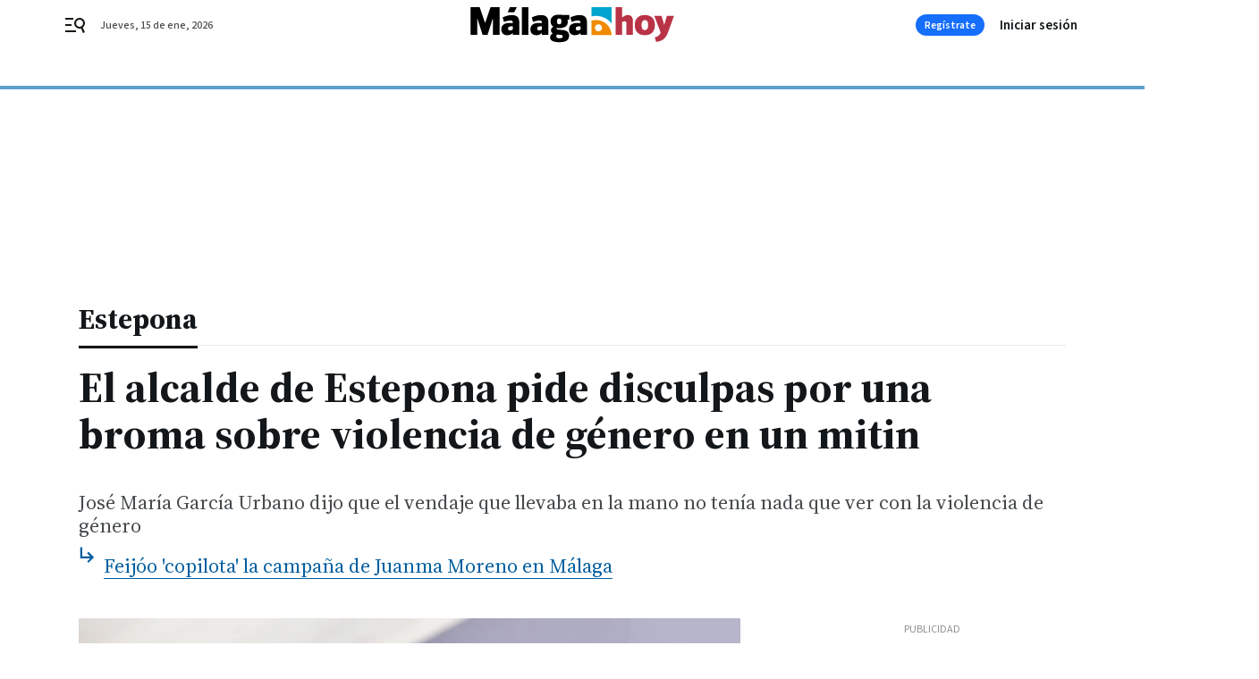

--- FILE ---
content_type: text/html; charset=UTF-8
request_url: https://www.malagahoy.es/estepona/alcalde-Estepona-broma-violencia-genero-mitin_0_1689433075.html
body_size: 42141
content:



<!doctype html>
<html lang="es">
<head>
    <!-- bbnx generated at 2026-01-15T20:37:55+01:00 -->
    <meta charset="UTF-8">
    <meta name="viewport" content="width=device-width, initial-scale=1.0">
    <meta http-equiv="X-UA-Compatible" content="ie=edge">
    <meta name="generator" content="BBT bCube NX">

    <link rel="preconnect" href="https://fonts.googleapis.com">
<link rel="preconnect" href="https://fonts.gstatic.com" crossorigin>
<link href="https://fonts.googleapis.com/css2?family=Source+Sans+3:ital,wght@0,200..900;1,200..900&family=Source+Serif+4:ital,opsz,wght@0,8..60,200..900;1,8..60,200..900&display=swap" rel="stylesheet">

    <link rel="preload" href="/malagahoy/vendor.h-9f04c90ba4f98b79ed48.js" as="script">
    <link rel="preload" href="/malagahoy/app.h-5e832fb6e670070b5f23.js" as="script">
    <link rel="preload" href="/malagahoy/app.h-0f028a1f601ffc3bdb97.css" as="style">

    <title>El alcalde de Estepona pide disculpas por una broma sobre violencia de género en un mitin</title>
    <meta name="description" content="José María García Urbano dijo que el vendaje que llevaba en la mano no tenía nada que ver con la violencia de género">            <link rel="canonical" href="https://www.malagahoy.es/estepona/alcalde-Estepona-broma-violencia-genero-mitin_0_1689433075.html">    
            
            <meta property="article:modified_time" content="2022-06-04T00:01:36+02:00">                    <meta property="article:published_time" content="2022-06-04T00:01:36+02:00">                    <meta property="article:section" content="Estepona">                    <meta name="author" content="EFE">                    <meta http-equiv="Content-Type" content="text/html; charset=UTF-8">                    <meta name="generator" content="BBT bCube NX">                    <meta name="keywords" content="alcalde, Estepona, broma, violencia, genero, mitin">                    <meta property="og:description" content="José María García Urbano dijo que el vendaje que llevaba en la mano no tenía nada que ver con la violencia de género">                    <meta property="og:image" content="https://static.grupojoly.com/clip/38dd7f28-249f-4009-8acc-db388c2e9dd0_facebook-aspect-ratio_default_0.jpg">                    <meta property="og:image:height" content="628">                    <meta property="og:image:width" content="1200">                    <meta property="og:site_name" content="Málaga Hoy">                    <meta property="og:title" content="El alcalde de Estepona pide disculpas por una broma sobre violencia de género en un mitin">                    <meta property="og:type" content="article">                    <meta property="og:url" content="https://www.malagahoy.es/estepona/alcalde-Estepona-broma-violencia-genero-mitin_0_1689433075.html">                    <meta name="publisher" content="Málaga Hoy">                    <meta http-equiv="refresh" content="600">                    <meta name="robots" content="index,follow,max-image-preview:large">                    <meta name="twitter:card" content="summary_large_image">                    <meta name="twitter:description" content="José María García Urbano dijo que el vendaje que llevaba en la mano no tenía nada que ver con la violencia de género">                    <meta name="twitter:image" content="https://static.grupojoly.com/clip/38dd7f28-249f-4009-8acc-db388c2e9dd0_twitter-aspect-ratio_default_0.jpg">                    <meta name="twitter:title" content="El alcalde de Estepona pide disculpas por una broma sobre violencia de género en un mitin">                    <link rel="shortcut icon" href="https://static.grupojoly.com/clip/d7627187-5e50-4300-aa35-5621afa7a809_source-aspect-ratio_default_0.jpg" type="image/x-icon">                    <link rel="apple-touch-icon" href="https://static.grupojoly.com/joly/public/file/2024/0918/09/app-launcher-ma-laga.png">                    <link href="https://www.malagahoy.es/estepona/alcalde-Estepona-broma-violencia-genero-mitin_0_1689433075.amp.html" rel="amphtml">                    <meta property="mrf:canonical" content="https://www.malagahoy.es/estepona/alcalde-Estepona-broma-violencia-genero-mitin_0_1689433075.html">                    <meta property="mrf:authors" content="Conchi García">                    <meta property="mrf:sections" content="Estepona">                    <meta property="mrf:tags" content="noticia_id:7545186">                    <meta property="mrf:tags" content="fechapublicacion:20220603">                    <meta property="mrf:tags" content="lastmodify:cgarciaf">                    <meta property="mrf:tags" content="layout:noticias">                    <meta property="mrf:tags" content="accesstype:abierto">                    <meta property="mrf:tags" content="keywords:alcalde;Estepona;broma;violencia;genero;mitin">                    <meta property="mrf:tags" content="categoria:Estepona">                    <meta property="mrf:tags" content="subcategoria:sinct">            
    
    <link rel="preconnect" href="https://static.grupojoly.com">
                                    <script type="application/ld+json">{"@context":"https:\/\/schema.org","@graph":[{"@context":"https:\/\/schema.org","@type":"NewsMediaOrganization","name":"M\u00e1laga Hoy","url":"https:\/\/www.malagahoy.es","logo":{"@type":"ImageObject","url":"https:\/\/www.malagahoy.es\/static\/logos\/malagahoy.svg"},"sameAs":["https:\/\/www.facebook.com\/M%C3%A1laga-Hoy-192212876990\/","https:\/\/twitter.com\/malagahoy_es","https:\/\/www.instagram.com\/malagahoy_es\/","https:\/\/www.youtube.com\/channel\/UCF6MRXTV4iV9eY2ddgXBkTw"],"foundingDate":"2004-05-17T00:00:00+02:00","@id":"https:\/\/www.malagahoy.es#organization"},{"@context":"https:\/\/schema.org","@type":"BreadcrumbList","name":"El alcalde de Estepona pide disculpas por una broma sobre violencia de g\u00e9nero en un mitin","itemListElement":[{"@type":"ListItem","position":1,"item":{"@type":"CollectionPage","url":"https:\/\/www.malagahoy.es","name":"M\u00e1laga Hoy","@id":"https:\/\/www.malagahoy.es"}},{"@type":"ListItem","position":2,"item":{"@type":"CollectionPage","url":"https:\/\/www.malagahoy.es\/estepona\/","name":"Estepona","@id":"https:\/\/www.malagahoy.es\/estepona\/"}},{"@type":"ListItem","position":3,"item":{"@type":"WebPage","url":"https:\/\/www.malagahoy.es\/estepona\/alcalde-Estepona-broma-violencia-genero-mitin_0_1689433075.html","name":"El alcalde de Estepona pide disculpas por una broma sobre violencia de g\u00e9nero en un mitin","@id":"https:\/\/www.malagahoy.es\/estepona\/alcalde-Estepona-broma-violencia-genero-mitin_0_1689433075.html"}}],"@id":"https:\/\/www.malagahoy.es\/estepona\/alcalde-Estepona-broma-violencia-genero-mitin_0_1689433075.html#breadcrumb"},{"@context":"https:\/\/schema.org","@type":"NewsArticle","headline":"El alcalde de Estepona pide disculpas por una broma sobre violencia de g\u00e9nero en un mitin","url":"https:\/\/www.malagahoy.es:443\/estepona\/alcalde-Estepona-broma-violencia-genero-mitin_0_1689433075.html","image":[{"@type":"ImageObject","url":"https:\/\/static.grupojoly.com\/clip\/38dd7f28-249f-4009-8acc-db388c2e9dd0_source-aspect-ratio_1600w_0.jpg","width":1600,"height":904,"name":"El alcalde de Estepona, Jos\u00e9 Mar\u00eda Garc\u00eda Urbano.","author":{"@type":"Person","name":"M. H."}}],"datePublished":"2022-06-04T00:01:36+02:00","dateModified":"2022-06-04T00:01:36+02:00","publisher":{"@id":"https:\/\/www.malagahoy.es#organization"},"author":[{"@type":"Person","name":"EFE"}],"mainEntityOfPage":"https:\/\/www.malagahoy.es\/estepona\/alcalde-Estepona-broma-violencia-genero-mitin_0_1689433075.html","isAccessibleForFree":true,"articleSection":["Estepona"],"articleBody":"El alcalde de Estepona, Jos\u00e9 Mar\u00eda Garc\u00eda Urbano (PP), ha pedido disculpas por la broma que ha hecho en un mitin de campa\u00f1a electoral de su partido, en el que ha dicho que el vendaje que llevaba en la mano no ten\u00eda que ver con la violencia de g\u00e9nero ni porque se hubiera abofeteado con alguien. Garc\u00eda Urbano, que subi\u00f3 al atril en una acto de partido en M\u00e1laga que clausur\u00f3 el l\u00edder del PP, Alberto N\u00fa\u00f1ez Feij\u00f3o, brome\u00f3 con el vendaje que llevaba en la mano: \"Ni he metido la mano donde no debiera, ha sido un simple accidente dom\u00e9stico. Tampoco tiene que ver con la violencia de g\u00e9nero y tampoco me he abofeteado con nadie, que no lo he hecho en mi vida ni lo voy a hacer, y menos con los rivales pol\u00edticos\". El revuelo y las cr\u00edticas de otros partidos que han generado su comentario le han llevado a pedir disculpas p\u00fablicamente a trav\u00e9s de Twitter, donde ha admitido que se ha equivocado. \"La violencia de g\u00e9nero merece todo el respeto y el m\u00e1s profundo rechazo por parte de todos. Lamento lo sucedido\", ha a\u00f1adido. ","wordCount":208,"name":"El alcalde de Estepona pide disculpas por una broma sobre violencia de g\u00e9nero en un mitin","description":"Jos\u00e9 Mar\u00eda Garc\u00eda Urbano dijo que el vendaje que llevaba en la mano no ten\u00eda nada que ver con la violencia de g\u00e9nero","keywords":[],"contentLocation":[{"@type":"Place","name":"Estepona"}]}]}</script>
                <!-- New cookie policies (Marfeel) -->
<script type="text/javascript">
    if (!window.didomiConfig) {
        window.didomiConfig = {};
    }
    if (!window.didomiConfig.notice) {
        window.didomiConfig.notice = {};
    }
    if (!window.didomiConfig.app) {
        window.didomiConfig.app = {};
    }

    // time in seconds pay to reject should be valid. In this example, one day in seconds is 86400.
    window.didomiConfig.app.deniedConsentDuration = 86400;
    window.didomiConfig.notice.enable = false;
</script>
<!-- End New cookie policies (Marfeel) -->

<!-- Didomi CMP -->
<script async type="text/javascript">window.gdprAppliesGlobally=true;(function(){function a(e){if(!window.frames[e]){if(document.body&&document.body.firstChild){var t=document.body;var n=document.createElement("iframe");n.style.display="none";n.name=e;n.title=e;t.insertBefore(n,t.firstChild)}
    else{setTimeout(function(){a(e)},5)}}}function e(n,r,o,c,s){function e(e,t,n,a){if(typeof n!=="function"){return}if(!window[r]){window[r]=[]}var i=false;if(s){i=s(e,t,n)}if(!i){window[r].push({command:e,parameter:t,callback:n,version:a})}}e.stub=true;function t(a){if(!window[n]||window[n].stub!==true){return}if(!a.data){return}
        var i=typeof a.data==="string";var e;try{e=i?JSON.parse(a.data):a.data}catch(t){return}if(e[o]){var r=e[o];window[n](r.command,r.parameter,function(e,t){var n={};n[c]={returnValue:e,success:t,callId:r.callId};a.source.postMessage(i?JSON.stringify(n):n,"*")},r.version)}}
        if(typeof window[n]!=="function"){window[n]=e;if(window.addEventListener){window.addEventListener("message",t,false)}else{window.attachEvent("onmessage",t)}}}e("__tcfapi","__tcfapiBuffer","__tcfapiCall","__tcfapiReturn");a("__tcfapiLocator");(function(e){
        var t=document.createElement("script");t.id="spcloader";t.type="text/javascript";t.async=true;t.src="https://sdk.privacy-center.org/"+e+"/loader.js?target="+document.location.hostname;t.charset="utf-8";var n=document.getElementsByTagName("script")[0];n.parentNode.insertBefore(t,n)})("6e7011c3-735d-4a5c-b4d8-c8b97a71fd01")})();</script>
<!-- End Didomi CMP -->
                                    <script>
    window.adMap = {"networkCode":"","adUnitPath":"","segmentation":{"site":"","domain":"https:\/\/www.malagahoy.es","id":"7545186","type":"content","subtype":"noticias","language":"es","category":["Estepona","Provincia","M\u00e1laga"],"tags":[],"authors":[],"geocont":""},"bannerTop":null,"bannerUnderHeader":{"type":"html","id":1000028,"slotType":"BANNER","minimumReservedHeightMobile":115,"minimumReservedHeightDesktop":265,"name":"Top, Int, Skin RC","active":true,"code":"<div id=\"top\" class=\"henneoHB\"><\/div>\n<div id=\"int\" class=\"henneoHB\"><\/div>\n<div id=\"skin\" class=\"henneoHB\"><\/div>"},"bannerFooter":null,"afterContent":null,"skyLeft":{"type":"html","id":1000027,"slotType":"SKY","minimumReservedHeightMobile":null,"minimumReservedHeightDesktop":600,"name":"Skyizda RC","active":true,"code":"<div id=\"skyizda\" class=\"henneoHB\"><\/div>"},"skyRight":{"type":"html","id":1000026,"slotType":"SKY","minimumReservedHeightMobile":null,"minimumReservedHeightDesktop":600,"name":"Skydcha RC","active":true,"code":"<div id=\"skydcha\" class=\"henneoHB\"><\/div>"},"outOfPage":null,"list":[{"index":3,"position":{"type":"html","id":1000064,"slotType":"RECTANGLE","minimumReservedHeightMobile":250,"minimumReservedHeightDesktop":450,"name":"Intext Contenidos Noticias  MH","active":true,"code":"<div class=\"adv-intext\">\n <script>function a(r){try{for(;r.parent&&r!==r.parent;)r=r.parent;return r}catch(r){return null}}var n=a(window);if(n&&n.document&&n.document.body){var s=document.createElement(\"script\");s.setAttribute(\"data-gdpr-applies\", \"${gdpr}\");s.setAttribute(\"data-consent-string\", \"${gdpr_consent}\");s.src=\"https:\/\/static.sunmedia.tv\/integrations\/808f10a3-fa4e-4831-bee8-fb9f19e63682\/808f10a3-fa4e-4831-bee8-fb9f19e63682.js\",s.async=!0,n.document.body.appendChild(s)}<\/script>\n<\/div>"}}],"vastUrl":"https:\/\/vast.sunmedia.tv\/df40fa1e-ea46-48aa-9f19-57533868f398?rnd=__timestamp__&gdpr=${gdpr}&gdpr_consent=${gdpr_consent}&referrerurl=__page-url__&rw=__player-width__&rh=__player-height__&cp.schain=${supply_chain}&t=${VALUE}","adMapName":"Admap Contenidos con columna derecha Desktop MH","underRecirculationBannerLeft":null,"underRecirculationBannerRight":null} || [];
    window.adMapMobile = {"networkCode":"","adUnitPath":"","segmentation":{"site":"","domain":"https:\/\/www.malagahoy.es","id":"7545186","type":"content","subtype":"noticias","language":"es","category":["Estepona","Provincia","M\u00e1laga"],"tags":[],"authors":[],"geocont":""},"bannerTop":{"type":"html","id":1000024,"slotType":"BANNER","minimumReservedHeightMobile":115,"minimumReservedHeightDesktop":265,"name":"Top, Int RC","active":true,"code":"<div id=\"top\" class=\"henneoHB\"><\/div>\n<div id=\"int\" class=\"henneoHB\"><\/div>"},"bannerUnderHeader":null,"bannerFooter":null,"afterContent":null,"skyLeft":null,"skyRight":null,"outOfPage":null,"list":[{"index":3,"position":{"type":"html","id":1000013,"slotType":"RECTANGLE","minimumReservedHeightMobile":600,"minimumReservedHeightDesktop":600,"name":"Right1 RC","active":true,"code":"<div class=\"henneoHB henneoHB-right\" ><\/div>"}},{"index":5,"position":{"type":"html","id":1000064,"slotType":"RECTANGLE","minimumReservedHeightMobile":250,"minimumReservedHeightDesktop":450,"name":"Intext Contenidos Noticias  MH","active":true,"code":"<div class=\"adv-intext\">\n <script>function a(r){try{for(;r.parent&&r!==r.parent;)r=r.parent;return r}catch(r){return null}}var n=a(window);if(n&&n.document&&n.document.body){var s=document.createElement(\"script\");s.setAttribute(\"data-gdpr-applies\", \"${gdpr}\");s.setAttribute(\"data-consent-string\", \"${gdpr_consent}\");s.src=\"https:\/\/static.sunmedia.tv\/integrations\/808f10a3-fa4e-4831-bee8-fb9f19e63682\/808f10a3-fa4e-4831-bee8-fb9f19e63682.js\",s.async=!0,n.document.body.appendChild(s)}<\/script>\n<\/div>"}},{"index":8,"position":{"type":"html","id":1000014,"slotType":"RECTANGLE","minimumReservedHeightMobile":600,"minimumReservedHeightDesktop":600,"name":"Right2 RC","active":true,"code":"<div class=\"henneoHB henneoHB-right\" ><\/div>"}},{"index":13,"position":{"type":"html","id":1000015,"slotType":"RECTANGLE","minimumReservedHeightMobile":600,"minimumReservedHeightDesktop":600,"name":"Right3 RC","active":true,"code":"<div class=\"henneoHB henneoHB-right\" ><\/div>"}},{"index":17,"position":{"type":"html","id":1000016,"slotType":"RECTANGLE","minimumReservedHeightMobile":600,"minimumReservedHeightDesktop":600,"name":"Right4 RC","active":true,"code":"<div class=\"henneoHB henneoHB-right\" ><\/div>"}}],"vastUrl":"https:\/\/vast.sunmedia.tv\/df40fa1e-ea46-48aa-9f19-57533868f398?rnd=__timestamp__&gdpr=${gdpr}&gdpr_consent=${gdpr_consent}&referrerurl=__page-url__&rw=__player-width__&rh=__player-height__&cp.schain=${supply_chain}&t=${VALUE}","adMapName":"Admap Contenidos Mobile MH","underRecirculationBannerLeft":null,"underRecirculationBannerRight":null} || [];
</script>
                        
            <!-- Tag per site - Google Analytics -->

    
    <!-- Google Analytics -->
    <script>
        window.dataLayer = window.dataLayer || [];
        window.dataLayer.push({
                        'site': 'mhy',                        'categoria': 'Estepona',                        'subcategoria': '',                        'secundarias': 'Provincia,Málaga',                        'section': 'Estepona',                        'platform': 'Desktop',                        'layout': 'noticias',                        'createdby': 'cgarciaf',                        'titular': 'El-alcalde-de-Estepona-pide-disculpas-por-una-broma-sobre-violencia-de-género-en-un-mitin',                        'fechapublicacion': '20220603',                        'lastmodify': 'cgarciaf',                        'keywords': 'alcalde,Estepona,broma,violencia,genero,mitin',                        'noticia_id': '7545186',                        'seotag': '',                        'title': 'El alcalde de Estepona pide disculpas por una broma sobre violencia de género en un mitin',                        'firma': 'EFE',                        'media_id': '405',                        'author': 'Conchi García',                        'user': 'cgarciaf',                        'image': 'https://static.grupojoly.com/clip/38dd7f28-249f-4009-8acc-db388c2e9dd0_16-9-aspect-ratio_25p_0.jpg',                        'canonical': 'https://www.malagahoy.es/estepona/alcalde-Estepona-broma-violencia-genero-mitin_0_1689433075.html',                        'template': 'normal',                        'op_column': '',                        'fechadeactualizacion': '2022-06-04 00:01:37',                        'accesstype': 'abierto',                        'mediatype': 'html_twitter',                        'user_logged': '0',                        'user_id': '',                        'ga_id': '',                        'su': '',                        'kid': ''                    });
    </script>
    <script>
    function updateDataLayerPlatform() {
        const isMobile = detectMob();
        if (isMobile) {
            window.dataLayer.push({ 'platform': 'Mobile' });
        }
    }

    function detectMob() {
        const toMatch = [
            /Android/i,
            /webOS/i,
            /iPhone/i,
            /iPad/i,
            /iPod/i,
            /BlackBerry/i,
            /Windows Phone/i
        ];

        return toMatch.some((toMatchItem) => {
            return navigator.userAgent.match(toMatchItem);
        });
    }

    updateDataLayerPlatform();
    </script>

    <!-- Google Tag Manager -->
    <script>
    window.jolTagManagerId = "GTM-W2RC7Q";
    (function (w, d, s, l, i) {
        w[l] = w[l] || [];
        w[l].push({ 'gtm.start': new Date().getTime(), event: 'gtm.js' });
        const f = d.getElementsByTagName(s)[0],
            j = d.createElement(s),
            dl = l != 'dataLayer' ? '&l=' + l : '';
        j.src = 'https://www.googletagmanager.com/gtm.js?id=' + i + dl;
        j.async = 'true';
        f.parentNode.insertBefore(j, f);
    })(window, document, 'script', 'dataLayer', 'GTM-W2RC7Q');
    </script>
    <!-- End Google Tag Manager -->

<!-- Google Tag Manager (Alayans -> Addoor) - https://mgr.bitban.com/issues/129004 -->
<script>(function(w,d,s,l,i){w[l]=w[l]||[]; w[l].push({'gtm.start':new Date().getTime(), event:'gtm.js'});var f=d.getElementsByTagName(s)[0],j=d.createElement(s), dl=l!='dataLayer'?'&l='+l:'';j.async=true;j.src='https://www.googletagmanager.com/gtm.js?id='+i+dl;f.parentNode.insertBefore(j,f);
    })(window,document, 'script', 'dataLayer', 'GTM-P3BNRJ4L'); </script>
<!-- End Google Tag Manager -->
    
                        <style>
        #related-7545186 {
            display: none;
        }
    </style>
    <link rel="preload" href="/malagahoy/brick/hot-topics-joly-default-brick.h-4000022b0ce0748cb21e.css" as="style"><link rel="preload" href="/malagahoy/brick/header-joly-default-brick.h-d19f781c44f10aba74b5.css" as="style"><link rel="preload" href="/malagahoy/brick/footer-joly-default-brick.h-3e801cf7d1194f866718.css" as="style"><link rel='stylesheet' href='/malagahoy/brick/hot-topics-joly-default-brick.h-4000022b0ce0748cb21e.css'><link rel='stylesheet' href='/malagahoy/brick/header-joly-default-brick.h-d19f781c44f10aba74b5.css'><link rel='stylesheet' href='/malagahoy/brick/footer-joly-default-brick.h-3e801cf7d1194f866718.css'>

    <link rel="stylesheet" href="/malagahoy/app.h-0f028a1f601ffc3bdb97.css">

                
                                
                    <!-- Seedtag Config -->
<script defer>
!function(){window.hb_now=Date.now();var e=document.getElementsByTagName("script")[0],t="https://hb.20m.es/stable/config/grupojoly.com/desktop-mobile.min.js";
window.location.search.match(/hb_test=true/)&&(t=t.replace("/stable/","/test/"));var n=document.createElement("script");n.async=!0,n.src=t,e.parentNode.insertBefore(n,e)}();
</script>
<!-- Indigitall -->
<script defer type="text/javascript" src="/static/indigitall/sdk.min.js"></script>
<script defer type="text/javascript" src="/static/indigitall/worker.min.js"></script>
<!-- GFK -->

    
    <script defer type="text/javascript">
        var gfkS2sConf = {
            media: "MalagahoyWeb",
            url: "//es-config.sensic.net/s2s-web.js",
            type:     "WEB",
            logLevel: "none"
        };

        (function (w, d, c, s, id, v) {
            if (d.getElementById(id)) {
                return;
            }

            w.gfkS2sConf = c;
            w[id] = {};
            w[id].agents = [];
            var api = ["playStreamLive", "playStreamOnDemand", "stop", "skip", "screen", "volume", "impression"];
            w.gfks = (function () {
                function f(sA, e, cb) {
                    return function () {
                        sA.p = cb();
                        sA.queue.push({f: e, a: arguments});
                    };
                }
                function s(c, pId, cb) {
                    var sA = {queue: [], config: c, cb: cb, pId: pId};
                    for (var i = 0; i < api.length; i++) {
                        var e = api[i];
                        sA[e] = f(sA, e, cb);
                    }
                    return sA;
                }
                return s;
            }());
            w[id].getAgent = function (cb, pId) {
                var a = {
                    a: new w.gfks(c, pId || "", cb || function () {
                        return 0;
                    })
                };
                function g(a, e) {
                    return function () {
                        return a.a[e].apply(a.a, arguments);
                    }
                }
                for (var i = 0; i < api.length; i++) {
                    var e = api[i];
                    a[e] = g(a, e);
                }
                w[id].agents.push(a);
                return a;
            };

            var lJS = function (eId, url) {
                var tag = d.createElement(s);
                var el = d.getElementsByTagName(s)[0];
                tag.id = eId;
                tag.async = true;
                tag.type = 'text/javascript';
                tag.src = url;
                el.parentNode.insertBefore(tag, el);
            };

            if (c.hasOwnProperty(v)) {lJS(id + v, c[v]);}
            lJS(id, c.url);
        })(window, document, gfkS2sConf, 'script', 'gfkS2s', 'visUrl');
    </script>
    <script defer type="text/javascript">
        var agent = gfkS2s.getAgent();
        let c1 = window.location.hostname.replace("www.", "");
        let c2 = "homepage";
        if (window.location.pathname.length > 1) {
            c2 = window.location.pathname;
            if (window.location.pathname.lastIndexOf("/") > 0) {
                c2 = window.location.pathname.substring(1, window.location.pathname.lastIndexOf("/"));
            }
        }
        var customParams = {
            c1: c1,
            c2: c2
        }

        agent.impression("default", customParams);
    </script>
<!-- Marfeel head-->
<script defer type="text/javascript">
    function e(e){var t=!(arguments.length>1&&void 0!==arguments[1])||arguments[1],c=document.createElement("script");c.src=e,t?c.type="module":(c.async=!0,c.type="text/javascript",c.setAttribute("nomodule",""));var n=document.getElementsByTagName("script")[0];n.parentNode.insertBefore(c,n)}function t(t,c,n){var a,o,r;null!==(a=t.marfeel)&&void 0!==a||(t.marfeel={}),null!==(o=(r=t.marfeel).cmd)&&void 0!==o||(r.cmd=[]),t.marfeel.config=n,t.marfeel.config.accountId=c;var i="https://sdk.mrf.io/statics";e("".concat(i,"/marfeel-sdk.js?id=").concat(c),!0),e("".concat(i,"/marfeel-sdk.es5.js?id=").concat(c),!1)}!function(e,c){var n=arguments.length>2&&void 0!==arguments[2]?arguments[2]:{};t(e,c,n)}(window,3358,{} /*config*/);
</script>

<!-- Interstitial Adgage -->
    <script defer src="https://cdn.adkaora.space/grupojoly/generic/prod/adk-init.js" data-version="v3" type="text/javascript"></script>
<!-- Besocy head -->
<script>
(function(d,s,id,h,t){
    var js,r,djs = d.getElementsByTagName(s)[0];
    if (d.getElementById(id)) {return;}
    js = d.createElement('script');js.id =id;js.async=1;
    js.h=h;js.t=t;
    r=encodeURI(btoa(d.referrer));
    js.src="//"+h+"/pixel/js/"+t+"/"+r;
    djs.parentNode.insertBefore(js, djs);
}(document, 'script', 'dogtrack-pixel','joly.spxl.socy.es', 'JOLYOzD0eCrpfv'));
</script>
<!-- Besocy head -->

<!-- Permutive -->


        
<script defer type="text/javascript" src="https://cdns.gigya.com/js/gigya.js?apiKey=3_R3IcsIgkTf5H6458Stvl9Xy1n_OZZEgEjAP5nXYM_jJQa9se-oRSDdZpfBCMMCtH">
    {
        'lang': 'es',
        'sessionExpiration': 2592000,
    }
</script>
        
    <style>@media all and (max-width: 768px) {#id-bannerTop { min-height: 115px; }} </style>
<style>@media all and (min-width: 769px) {#id-bannerUnderHeader { min-height: 265px; }} </style>
<style>@media all and (min-width: 1100px) {#id-1000064-advertising--desktop { min-height: 486px; }} </style>
<style>@media all and (max-width: 1099px) {#id-1000013-advertising--mobile { min-height: 636px; }} </style>
<style>@media all and (max-width: 1099px) {#id-1000064-advertising--mobile { min-height: 286px; }} </style>
</head>


<body class="web-mode malagahoy  sky-grid sky-grid-content">

  
      <!-- Global site tag (gtag.js) - Google Analytics -->

    <!-- Google Tag Manager (noscript) -->
    <noscript><iframe src="https://www.googletagmanager.com/ns.html?id=GTM-W2RC7Q"
                      height="0" width="0" style="display:none;visibility:hidden"></iframe></noscript>
    <!-- End Google Tag Manager (noscript) -->
  
        
            <!-- Begin comScore Tag -->
        <script>
            var _comscore = _comscore || [];
            _comscore.push({ c1: "2", c2: "14621244" });
            (function() {
                var s = document.createElement("script"), el = document.getElementsByTagName("script")[0]; s.async = true;
                s.src = "https://sb.scorecardresearch.com/cs/14621244/beacon.js";
                el.parentNode.insertBefore(s, el);
            })();
        </script>
        <noscript>
            <img src="https://sb.scorecardresearch.com/p?c1=2&c2=14621244&cv=3.6&cj=1" alt="comScore">
        </noscript>
        <!-- End comScore Tag -->
    
  
  
<div id="app">
    <page-variables :content-id="7545186"                    :running-in-showroom="false"
                    :site-url="&quot;https:\/\/www.malagahoy.es&quot;"
                    :site="{&quot;id&quot;:20,&quot;name&quot;:&quot;M\u00e1laga Hoy&quot;,&quot;alias&quot;:&quot;malagahoy&quot;,&quot;url&quot;:&quot;https:\/\/www.malagahoy.es&quot;,&quot;staticUrl&quot;:null,&quot;scheme&quot;:&quot;https&quot;,&quot;mediaId&quot;:10}"
                    :preview="false"
                    :feature-flags="{&quot;CmsAuditLog.enabled&quot;:true,&quot;ManualContentIdInBoardsAndComposition.enabled&quot;:true,&quot;ShowLanguageToolFAB.Enabled&quot;:true}"></page-variables>
                                            <nx-paywall-manager :content-id="7545186"></nx-paywall-manager>
            <nx-paywall-version-testing></nx-paywall-version-testing>
            
            
                        <aside id="id-bannerTop" data-ad-type="bannerTop">
                <nx-advertising-position type="bannerTop"></nx-advertising-position>
            </aside>
            
            
            
        
            <div class="top_container">
                        <nav aria-label="Saltar al contenido">
                <a href="#content-body" tabindex="0" class="sr-only gl-accessibility">Ir al contenido</a>
            </nav>
            
                                            
                

            
                                            
                
<nx-header-joly-default inline-template>
    <header class="bbnx-header malagahoy  "
            :class="{
            'sticky': this.headerSticky,
            'stickeable': this.headerStickable,
            'open_menu': this.openMenu,
            'open_search': this.openSearch }">
        <div class="bbnx-header-wrapper">
            <button class="burger"
                    aria-expanded="false"
                    @click.stop="toggleMenu"
                    aria-label="header.menu.open">
                <span class="sr-only">header.menu.open</span>
                <svg width="24" height="24" viewBox="0 0 24 24" fill="none" xmlns="http://www.w3.org/2000/svg">
<path fill-rule="evenodd" clip-rule="evenodd" d="M10 4H1V6H10V4ZM13 18H1V20H13V18ZM1 11H8V13H1V11ZM22.6453 12.0163C23.7635 8.89772 22.15 5.46926 19.0388 4.35308C15.9275 3.23699 12.4933 4.85461 11.3627 7.96875C10.2322 11.0829 11.8322 14.5178 14.939 15.6462C16.1126 16.0666 17.3318 16.0999 18.4569 15.8118L20.8806 21L22.9881 20.0095L20.5604 14.812C21.4838 14.1292 22.2237 13.1761 22.6453 12.0163ZM13.3081 8.64794C14.061 6.60972 16.3173 5.56022 18.3531 6.30143C20.3991 7.05629 21.4422 9.32957 20.6794 11.3795L20.6208 11.5266C19.8047 13.463 17.6031 14.4318 15.6213 13.6973C13.5898 12.9445 12.5552 10.6862 13.3081 8.64794Z" fill="#1A1813"/>
</svg>

            </button>
            <span class="register-date register-date--xl A-100-500-500-N" v-text="dateTimeNow"></span>
                        <a href="/" class="logo" title="Ir a Málaga Hoy">
                                                            <svg width="256" height="45" viewBox="0 0 256 45" fill="none" xmlns="http://www.w3.org/2000/svg">
<g id="Vector">
<path d="M152.067 17.0263C153.936 16.4452 155.894 16.1439 157.888 16.1439C163.1 16.1439 168.096 18.2135 171.783 21.9006C175.316 25.43 177.368 30.1753 177.529 35.1501H152.067V17.0263ZM157.781 29.2068C158.624 30.0533 159.771 30.5303 160.969 30.5303C162.167 30.5303 163.311 30.0569 164.154 29.2068C164.997 28.3604 165.474 27.2162 165.474 26.0182C165.474 24.8202 164.997 23.6797 164.154 22.8368C163.311 21.9867 162.164 21.5133 160.969 21.5133C159.775 21.5133 158.627 21.9867 157.781 22.8368C156.938 23.6797 156.461 24.8274 156.461 26.0182C156.461 27.209 156.938 28.3604 157.781 29.2068Z" fill="#F08A00"/>
<path d="M152.067 0H177.583V20.7601C176.92 19.8885 176.191 19.0599 175.406 18.2744C170.765 13.626 164.459 11.0149 157.892 11.0149C155.916 11.0149 153.964 11.2516 152.071 11.7107V0H152.067Z" fill="#00A5CF"/>
<path d="M36.6063 34.9456V0.0502196H25.1646C25.1251 0.168582 18.3282 19.9351 18.3282 19.9351C18.3282 19.9351 11.5314 0.168582 11.4919 0.0502196H0V34.9456H8.52209V14.6124L8.69426 14.5837C8.69426 14.5837 15.1647 34.8201 15.2042 34.942H21.4021C21.4415 34.8237 27.912 14.5837 27.912 14.5837L28.0842 14.6124V34.9456H36.6063Z" fill="black"/>
<path d="M57.2751 1.95633C57.8071 0.944161 58.2317 0.136456 58.2773 0.0502196H49.5257C49.4916 0.126339 48.0994 3.36611 47.3158 5.18976L46.7962 6.39875H54.9381C54.9706 6.34079 56.3024 3.80684 57.2751 1.95633Z" fill="black"/>
<path d="M72.7678 0.0502196V34.9456H64.5757V0.0502196H72.7678Z" fill="black"/>
<path d="M124.349 9.78821H124.345V9.78462L124.349 9.78821Z" fill="black"/>
<path fill-rule="evenodd" clip-rule="evenodd" d="M124.345 9.78821V15.8426C124.187 15.8534 121.63 15.9682 121.63 15.9682L121.727 16.1009C122.164 16.6963 122.387 17.5212 122.387 18.5542C122.387 25.0749 116.44 26.445 111.451 26.445C110.375 26.445 109.392 26.3374 108.75 26.1473L108.685 26.1294L108.65 26.1868C108.513 26.4128 108.327 26.7463 108.327 27.0333C108.327 28.034 109.123 28.1703 110.342 28.2707L115.482 28.719C121.321 29.2212 124.04 31.5561 124.04 36.0754C124.04 41.5022 120.023 44.142 111.763 44.142C104.033 44.142 100.113 42.1191 100.113 38.1235C100.113 35.9714 101.168 34.3646 103.338 33.206L103.474 33.1343L103.345 33.0518C101.914 32.1731 101.218 30.9249 101.218 29.2319C101.218 27.2807 102.179 25.7384 104.069 24.6481L104.195 24.5763L104.073 24.4974C103.058 23.8626 100.701 21.9437 100.701 17.9193C100.701 12.446 104.518 9.43312 111.454 9.43312C112.599 9.43312 113.499 9.55149 114.291 9.65909C115.124 9.77028 115.845 9.86353 116.609 9.78821H124.345ZM108.653 34.4793L108.682 34.4363L113.348 34.8918C114.987 35.0281 115.999 35.4155 115.999 36.9219C115.999 38.4283 114.647 39.2605 111.974 39.2605C109.302 39.2605 107.857 38.4319 107.857 36.7282C107.857 36.0324 108.122 35.2756 108.65 34.4829L108.653 34.4793ZM111.515 21.5922C109.571 21.5922 108.739 20.4946 108.739 17.9193C108.739 15.4804 109.672 14.2429 111.515 14.2429C113.47 14.2429 114.342 15.3764 114.342 17.9193C114.342 20.4946 113.495 21.5922 111.515 21.5922Z" fill="black"/>
<path fill-rule="evenodd" clip-rule="evenodd" d="M137.06 9.96757C132.401 9.96757 128.56 11.6175 126.02 12.7114C126.02 12.7114 125.694 12.8513 125.59 12.8943C125.629 13.0378 127.107 18.3964 127.154 18.565C127.272 18.5291 127.57 18.4359 127.57 18.4359C130.009 17.6719 133.047 16.725 135.586 16.725C137.444 16.725 138.276 17.4961 138.276 19.2285V19.867H134.621C127.487 19.867 123.872 22.6288 123.872 28.0734C123.872 34.8273 129.632 35.3509 131.397 35.3509C134.151 35.3509 136.35 34.4937 138.129 32.729L138.28 32.582V34.9456H146.472V19.0779C146.472 12.8621 143.484 9.96757 137.071 9.96757H137.06ZM138.269 28.181L138.032 28.3137L138.025 28.3178C137.275 28.7446 136.149 29.3862 134.872 29.3862C133.247 29.3862 132.39 28.5397 132.39 26.94C132.39 25.1395 133.602 24.189 135.891 24.189H138.272V28.1774L138.269 28.181Z" fill="black"/>
<path fill-rule="evenodd" clip-rule="evenodd" d="M77.4628 12.715C80.0022 11.6211 83.8436 9.96757 88.51 9.96757H88.5136C94.9267 9.96757 97.9144 12.8621 97.9144 19.0779V34.9456H89.7187V32.5784L89.5681 32.729C87.7998 34.4937 85.5976 35.3509 82.8394 35.3509C81.0747 35.3509 75.3144 34.8273 75.3144 28.0734C75.3144 22.6288 78.9298 19.867 86.0674 19.867H89.7187V19.2285C89.7187 17.4961 88.8938 16.725 87.0358 16.725C84.4892 16.725 81.4549 17.6719 79.0123 18.4359C79.0123 18.4359 78.7182 18.5291 78.5998 18.565C78.5532 18.3964 77.079 13.0378 77.0396 12.8943C77.1436 12.8513 77.4628 12.715 77.4628 12.715ZM89.4928 28.3102L89.7151 28.181H89.7187V24.1926H87.3407C85.0488 24.1926 83.8365 25.1431 83.8365 26.9436C83.8365 28.5433 84.6937 29.3898 86.3185 29.3898C87.6035 29.3898 88.7348 28.7432 89.4881 28.3128L89.4928 28.3102Z" fill="black"/>
<path fill-rule="evenodd" clip-rule="evenodd" d="M51.9217 9.96757C47.2576 9.96757 43.4177 11.6194 40.8747 12.7134L40.8709 12.715C40.8709 12.715 40.5517 12.8513 40.4477 12.8943C40.4871 13.0378 41.9613 18.3964 42.0079 18.565C42.1263 18.5291 42.4204 18.4359 42.4204 18.4359C44.863 17.6719 47.8973 16.725 50.4439 16.725C52.3019 16.725 53.1268 17.4961 53.1268 19.2285V19.867H49.4719C42.3379 19.867 38.7225 22.6288 38.7225 28.0734C38.7225 34.8273 44.4828 35.3509 46.2474 35.3509C49.0056 35.3509 51.2079 34.4937 52.9798 32.729L53.1304 32.5784V34.9456H61.3261V19.0779C61.3261 12.8621 58.3383 9.96757 51.9217 9.96757ZM53.1268 28.181L52.8901 28.3137L52.883 28.3178C52.1333 28.7446 51.0066 29.3862 49.7302 29.3862C48.1054 29.3862 47.2481 28.5397 47.2481 26.94C47.2481 25.1395 48.4569 24.189 50.7488 24.189H53.1304V28.1774L53.1268 28.181Z" fill="black"/>
<path d="M190.642 13.2781V0.0179293H182.454V34.9097H190.646V18.9523L190.689 18.9272L190.698 18.9217C191.375 18.5151 192.628 17.7615 193.96 17.7615C195.373 17.7615 196.091 18.5506 196.091 20.1037V34.9097H204.286V17.3742C204.286 12.6325 201.977 9.91016 197.952 9.91016C194.261 9.91016 192.07 11.951 190.893 13.0486L190.642 13.2781Z" fill="#B93346"/>
<path fill-rule="evenodd" clip-rule="evenodd" d="M219.304 9.90657C211.241 9.90657 206.618 14.5406 206.618 22.6144C206.618 30.6881 211.241 35.3222 219.304 35.3222C227.367 35.3222 231.99 30.5698 231.99 22.6144C231.99 14.659 227.367 9.90657 219.304 9.90657ZM219.304 28.9306C216.542 28.9306 215.143 26.8037 215.143 22.6144C215.143 18.4251 216.503 16.2981 219.304 16.2981C222.105 16.2981 223.465 18.3641 223.465 22.6144C223.465 26.8647 222.105 28.9306 219.304 28.9306Z" fill="#B93346"/>
<path d="M256 10.918C255.917 11.1512 248.841 30.7706 248.841 30.7706C245.756 39.386 242.03 42.5567 233.533 43.7869C233.49 43.6435 231.926 38.2813 231.883 38.1235C235.645 36.9865 237.826 35.4047 238.737 33.1594L239.228 31.9614C239.228 31.9614 231.251 11.1548 231.162 10.918H240.236C240.276 11.04 243.69 22.3346 243.69 22.3346C243.69 22.3346 247.001 11.0436 247.037 10.918H256Z" fill="#B93346"/>
</g>
</svg>

                                                    </a>
                            <ul class="navigation">
                                            <li class="navigation-item">
                                                            <a class="navigation-item-title A-200-700-500-C" title="Málaga"
                                   href="https://www.malagahoy.es/malaga/"
                                                                      rel="noreferrer">
                                   Málaga
                                                                          <span class="navigation-item-icon"><svg height="5" viewBox="0 0 10 5" width="10" xmlns="http://www.w3.org/2000/svg"><path d="m0 0 5 5 5-5z"/></svg>
</span>
                                                                   </a>
                                                                                        <ul class="navigation-item-children" aria-expanded="true">
                                                                            <li>
                                                                                            <a class="navigation-item-children-title A-200-300-500-N"
                                                   title="La farola"
                                                   href="https://www.malagahoy.es/la-farola/"
                                                                                                       rel="noreferrer">
                                                   La farola
                                                </a>
                                                                                    </li>
                                                                            <li>
                                                                                            <a class="navigation-item-children-title A-200-300-500-N"
                                                   title="Feria de Málaga"
                                                   href="https://www.malagahoy.es/feria_de_malaga/"
                                                                                                       rel="noreferrer">
                                                   Feria de Málaga
                                                </a>
                                                                                    </li>
                                                                            <li>
                                                                                            <a class="navigation-item-children-title A-200-300-500-N"
                                                   title="Semana Santa"
                                                   href="https://www.malagahoy.es/semanasanta/"
                                                                                                       rel="noreferrer">
                                                   Semana Santa
                                                </a>
                                                                                    </li>
                                                                    </ul>
                                                    </li>
                                            <li class="navigation-item">
                                                            <a class="navigation-item-title A-200-700-500-C" title="Provincia"
                                   href="https://www.malagahoy.es/provincia/"
                                                                      rel="noreferrer">
                                   Provincia
                                                                          <span class="navigation-item-icon"><svg height="5" viewBox="0 0 10 5" width="10" xmlns="http://www.w3.org/2000/svg"><path d="m0 0 5 5 5-5z"/></svg>
</span>
                                                                   </a>
                                                                                        <ul class="navigation-item-children" aria-expanded="true">
                                                                            <li>
                                                                                            <a class="navigation-item-children-title A-200-300-500-N"
                                                   title="Marbella"
                                                   href="https://www.malagahoy.es/marbella/"
                                                                                                       rel="noreferrer">
                                                   Marbella
                                                </a>
                                                                                    </li>
                                                                            <li>
                                                                                            <a class="navigation-item-children-title A-200-300-500-N"
                                                   title="Estepona"
                                                   href="https://www.malagahoy.es/estepona/"
                                                                                                       rel="noreferrer">
                                                   Estepona
                                                </a>
                                                                                    </li>
                                                                            <li>
                                                                                            <a class="navigation-item-children-title A-200-300-500-N"
                                                   title="Mijas"
                                                   href="https://www.malagahoy.es/mijas/"
                                                                                                       rel="noreferrer">
                                                   Mijas
                                                </a>
                                                                                    </li>
                                                                            <li>
                                                                                            <a class="navigation-item-children-title A-200-300-500-N"
                                                   title="Rincón de la Victoria"
                                                   href="https://www.malagahoy.es/rincon-de-la-victoria/"
                                                                                                       rel="noreferrer">
                                                   Rincón de la Victoria
                                                </a>
                                                                                    </li>
                                                                            <li>
                                                                                            <a class="navigation-item-children-title A-200-300-500-N"
                                                   title="Vélez-Málaga"
                                                   href="https://www.malagahoy.es/velez-malaga/"
                                                                                                       rel="noreferrer">
                                                   Vélez-Málaga
                                                </a>
                                                                                    </li>
                                                                            <li>
                                                                                            <a class="navigation-item-children-title A-200-300-500-N"
                                                   title="Antequera"
                                                   href="https://www.malagahoy.es/antequera/"
                                                                                                       rel="noreferrer">
                                                   Antequera
                                                </a>
                                                                                    </li>
                                                                            <li>
                                                                                            <a class="navigation-item-children-title A-200-300-500-N"
                                                   title="Ronda"
                                                   href="https://www.malagahoy.es/ronda/"
                                                                                                       rel="noreferrer">
                                                   Ronda
                                                </a>
                                                                                    </li>
                                                                    </ul>
                                                    </li>
                                            <li class="navigation-item">
                                                            <a class="navigation-item-title A-200-700-500-C" title="Andalucía"
                                   href="https://www.malagahoy.es/andalucia/"
                                                                      rel="noreferrer">
                                   Andalucía
                                                                          <span class="navigation-item-icon"><svg height="5" viewBox="0 0 10 5" width="10" xmlns="http://www.w3.org/2000/svg"><path d="m0 0 5 5 5-5z"/></svg>
</span>
                                                                   </a>
                                                                                        <ul class="navigation-item-children" aria-expanded="true">
                                                                            <li>
                                                                                            <a class="navigation-item-children-title A-200-300-500-N"
                                                   title="Almería"
                                                   href="https://www.diariodealmeria.es/almeria/"
                                                   target="_blank"                                                    rel="noreferrer">
                                                   Almería
                                                </a>
                                                                                    </li>
                                                                            <li>
                                                                                            <a class="navigation-item-children-title A-200-300-500-N"
                                                   title="Cádiz"
                                                   href="https://www.diariodecadiz.es/cadiz/"
                                                   target="_blank"                                                    rel="noreferrer">
                                                   Cádiz
                                                </a>
                                                                                    </li>
                                                                            <li>
                                                                                            <a class="navigation-item-children-title A-200-300-500-N"
                                                   title="Córdoba"
                                                   href="https://www.eldiadecordoba.es/cordoba/"
                                                   target="_blank"                                                    rel="noreferrer">
                                                   Córdoba
                                                </a>
                                                                                    </li>
                                                                            <li>
                                                                                            <a class="navigation-item-children-title A-200-300-500-N"
                                                   title="Granada"
                                                   href="https://www.granadahoy.com/granada/"
                                                   target="_blank"                                                    rel="noreferrer">
                                                   Granada
                                                </a>
                                                                                    </li>
                                                                            <li>
                                                                                            <a class="navigation-item-children-title A-200-300-500-N"
                                                   title="Huelva"
                                                   href="https://www.huelvainformacion.es/huelva/"
                                                   target="_blank"                                                    rel="noreferrer">
                                                   Huelva
                                                </a>
                                                                                    </li>
                                                                            <li>
                                                                                            <a class="navigation-item-children-title A-200-300-500-N"
                                                   title="Jaén"
                                                   href="https://www.jaenhoy.es/jaen/"
                                                   target="_blank"                                                    rel="noreferrer">
                                                   Jaén
                                                </a>
                                                                                    </li>
                                                                            <li>
                                                                                            <a class="navigation-item-children-title A-200-300-500-N"
                                                   title="Málaga"
                                                   href="https://www.malagahoy.es/malaga/"
                                                                                                       rel="noreferrer">
                                                   Málaga
                                                </a>
                                                                                    </li>
                                                                            <li>
                                                                                            <a class="navigation-item-children-title A-200-300-500-N"
                                                   title="Sevilla"
                                                   href="https://www.diariodesevilla.es/sevilla/"
                                                   target="_blank"                                                    rel="noreferrer">
                                                   Sevilla
                                                </a>
                                                                                    </li>
                                                                    </ul>
                                                    </li>
                                            <li class="navigation-item">
                                                            <a class="navigation-item-title A-200-700-500-C" title="España"
                                   href="https://www.malagahoy.es/espana/"
                                                                      rel="noreferrer">
                                   España
                                                                   </a>
                                                                                </li>
                                            <li class="navigation-item">
                                                            <a class="navigation-item-title A-200-700-500-C" title="Economía"
                                   href="https://www.malagahoy.es/economia/"
                                                                      rel="noreferrer">
                                   Economía
                                                                   </a>
                                                                                </li>
                                            <li class="navigation-item">
                                                            <a class="navigation-item-title A-200-700-500-C" title="Sociedad"
                                   href="https://www.malagahoy.es/sociedad/"
                                                                      rel="noreferrer">
                                   Sociedad
                                                                          <span class="navigation-item-icon"><svg height="5" viewBox="0 0 10 5" width="10" xmlns="http://www.w3.org/2000/svg"><path d="m0 0 5 5 5-5z"/></svg>
</span>
                                                                   </a>
                                                                                        <ul class="navigation-item-children" aria-expanded="true">
                                                                            <li>
                                                                                            <a class="navigation-item-children-title A-200-300-500-N"
                                                   title="Salud"
                                                   href="https://www.malagahoy.es/salud/"
                                                                                                       rel="noreferrer">
                                                   Salud
                                                </a>
                                                                                    </li>
                                                                            <li>
                                                                                            <a class="navigation-item-children-title A-200-300-500-N"
                                                   title="Tecnología y Ciencia"
                                                   href="https://www.malagahoy.es/tecnologia/"
                                                                                                       rel="noreferrer">
                                                   Tecnología y Ciencia
                                                </a>
                                                                                    </li>
                                                                            <li>
                                                                                            <a class="navigation-item-children-title A-200-300-500-N"
                                                   title="Medio ambiente"
                                                   href="https://www.malagahoy.es/medio-ambiente/"
                                                                                                       rel="noreferrer">
                                                   Medio ambiente
                                                </a>
                                                                                    </li>
                                                                            <li>
                                                                                            <a class="navigation-item-children-title A-200-300-500-N"
                                                   title="Motor"
                                                   href="https://www.malagahoy.es/motor/"
                                                                                                       rel="noreferrer">
                                                   Motor
                                                </a>
                                                                                    </li>
                                                                            <li>
                                                                                            <a class="navigation-item-children-title A-200-300-500-N"
                                                   title="De compras"
                                                   href="https://www.diariodesevilla.es/de_compras/"
                                                                                                       rel="noreferrer">
                                                   De compras
                                                </a>
                                                                                    </li>
                                                                    </ul>
                                                    </li>
                                            <li class="navigation-item">
                                                            <a class="navigation-item-title A-200-700-500-C" title="Málaga CF"
                                   href="https://www.malagahoy.es/malaga_cf/"
                                                                      rel="noreferrer">
                                   Málaga CF
                                                                   </a>
                                                                                </li>
                                            <li class="navigation-item">
                                                            <a class="navigation-item-title A-200-700-500-C" title="Unicaja"
                                   href="https://www.malagahoy.es/unicaja/"
                                                                      rel="noreferrer">
                                   Unicaja
                                                                   </a>
                                                                                </li>
                                            <li class="navigation-item">
                                                            <a class="navigation-item-title A-200-700-500-C" title="Cultura"
                                   href="https://www.malagahoy.es/ocio/"
                                                                      rel="noreferrer">
                                   Cultura
                                                                   </a>
                                                                                </li>
                                            <li class="navigation-item">
                                                            <a class="navigation-item-title A-200-700-500-C" title="Opinión"
                                   href="https://www.malagahoy.es/opinion/"
                                                                      rel="noreferrer">
                                   Opinión
                                                                          <span class="navigation-item-icon"><svg height="5" viewBox="0 0 10 5" width="10" xmlns="http://www.w3.org/2000/svg"><path d="m0 0 5 5 5-5z"/></svg>
</span>
                                                                   </a>
                                                                                        <ul class="navigation-item-children" aria-expanded="true">
                                                                            <li>
                                                                                            <a class="navigation-item-children-title A-200-300-500-N"
                                                   title="Editorial"
                                                   href="https://www.malagahoy.es/opinion/editorial/"
                                                                                                       rel="noreferrer">
                                                   Editorial
                                                </a>
                                                                                    </li>
                                                                            <li>
                                                                                            <a class="navigation-item-children-title A-200-300-500-N"
                                                   title="Artículos"
                                                   href="https://www.malagahoy.es/opinion/articulos/"
                                                                                                       rel="noreferrer">
                                                   Artículos
                                                </a>
                                                                                    </li>
                                                                            <li>
                                                                                            <a class="navigation-item-children-title A-200-300-500-N"
                                                   title="Tribuna"
                                                   href="https://www.malagahoy.es/opinion/tribuna/"
                                                                                                       rel="noreferrer">
                                                   Tribuna
                                                </a>
                                                                                    </li>
                                                                            <li>
                                                                                            <a class="navigation-item-children-title A-200-300-500-N"
                                                   title="Análisis"
                                                   href="https://www.malagahoy.es/opinion/analisis/"
                                                                                                       rel="noreferrer">
                                                   Análisis
                                                </a>
                                                                                    </li>
                                                                    </ul>
                                                    </li>
                                    </ul>
            
            <nx-header-user-button v-if="webHasUsers"
                                   site-url="https://www.malagahoy.es"
                                   class="user  header-user-button--right">
            </nx-header-user-button>
            <div class="register">
                <span v-if="!currentUser" class="register-date register-date--xs A-100-500-500-N" v-text="dateTimeNow"></span>
                <button v-cloak v-if="!currentUser && webHasUsers && viewButtonRegister" class="register-button A-100-700-500-N"
                        @click="goToRegister">Regístrate</button>
            </div>
        </div>

        <div class="burger-menu">
            <div class="burger-menu-header">
                <button class="burger-menu-header--close"
                        aria-expanded="false"
                        @click="closeMenuAndSearch"
                        aria-label="Cerrar navegación">
                    <svg height="10" viewBox="0 0 12 10" width="12" xmlns="http://www.w3.org/2000/svg"><path d="m17 8.00714286-1.0071429-1.00714286-3.9928571 3.9928571-3.99285714-3.9928571-1.00714286 1.00714286 3.9928571 3.99285714-3.9928571 3.9928571 1.00714286 1.0071429 3.99285714-3.9928571 3.9928571 3.9928571 1.0071429-1.0071429-3.9928571-3.9928571z" transform="translate(-6 -7)"/></svg>
                </button>
                <a href="/" class="burger-menu-header--logo"
                   aria-hidden="true">
                                            <svg width="256" height="45" viewBox="0 0 256 45" fill="none" xmlns="http://www.w3.org/2000/svg">
<g id="Vector">
<path d="M152.067 17.0263C153.936 16.4452 155.894 16.1439 157.888 16.1439C163.1 16.1439 168.096 18.2135 171.783 21.9006C175.316 25.43 177.368 30.1753 177.529 35.1501H152.067V17.0263ZM157.781 29.2068C158.624 30.0533 159.771 30.5303 160.969 30.5303C162.167 30.5303 163.311 30.0569 164.154 29.2068C164.997 28.3604 165.474 27.2162 165.474 26.0182C165.474 24.8202 164.997 23.6797 164.154 22.8368C163.311 21.9867 162.164 21.5133 160.969 21.5133C159.775 21.5133 158.627 21.9867 157.781 22.8368C156.938 23.6797 156.461 24.8274 156.461 26.0182C156.461 27.209 156.938 28.3604 157.781 29.2068Z" fill="#F08A00"/>
<path d="M152.067 0H177.583V20.7601C176.92 19.8885 176.191 19.0599 175.406 18.2744C170.765 13.626 164.459 11.0149 157.892 11.0149C155.916 11.0149 153.964 11.2516 152.071 11.7107V0H152.067Z" fill="#00A5CF"/>
<path d="M36.6063 34.9456V0.0502196H25.1646C25.1251 0.168582 18.3282 19.9351 18.3282 19.9351C18.3282 19.9351 11.5314 0.168582 11.4919 0.0502196H0V34.9456H8.52209V14.6124L8.69426 14.5837C8.69426 14.5837 15.1647 34.8201 15.2042 34.942H21.4021C21.4415 34.8237 27.912 14.5837 27.912 14.5837L28.0842 14.6124V34.9456H36.6063Z" fill="black"/>
<path d="M57.2751 1.95633C57.8071 0.944161 58.2317 0.136456 58.2773 0.0502196H49.5257C49.4916 0.126339 48.0994 3.36611 47.3158 5.18976L46.7962 6.39875H54.9381C54.9706 6.34079 56.3024 3.80684 57.2751 1.95633Z" fill="black"/>
<path d="M72.7678 0.0502196V34.9456H64.5757V0.0502196H72.7678Z" fill="black"/>
<path d="M124.349 9.78821H124.345V9.78462L124.349 9.78821Z" fill="black"/>
<path fill-rule="evenodd" clip-rule="evenodd" d="M124.345 9.78821V15.8426C124.187 15.8534 121.63 15.9682 121.63 15.9682L121.727 16.1009C122.164 16.6963 122.387 17.5212 122.387 18.5542C122.387 25.0749 116.44 26.445 111.451 26.445C110.375 26.445 109.392 26.3374 108.75 26.1473L108.685 26.1294L108.65 26.1868C108.513 26.4128 108.327 26.7463 108.327 27.0333C108.327 28.034 109.123 28.1703 110.342 28.2707L115.482 28.719C121.321 29.2212 124.04 31.5561 124.04 36.0754C124.04 41.5022 120.023 44.142 111.763 44.142C104.033 44.142 100.113 42.1191 100.113 38.1235C100.113 35.9714 101.168 34.3646 103.338 33.206L103.474 33.1343L103.345 33.0518C101.914 32.1731 101.218 30.9249 101.218 29.2319C101.218 27.2807 102.179 25.7384 104.069 24.6481L104.195 24.5763L104.073 24.4974C103.058 23.8626 100.701 21.9437 100.701 17.9193C100.701 12.446 104.518 9.43312 111.454 9.43312C112.599 9.43312 113.499 9.55149 114.291 9.65909C115.124 9.77028 115.845 9.86353 116.609 9.78821H124.345ZM108.653 34.4793L108.682 34.4363L113.348 34.8918C114.987 35.0281 115.999 35.4155 115.999 36.9219C115.999 38.4283 114.647 39.2605 111.974 39.2605C109.302 39.2605 107.857 38.4319 107.857 36.7282C107.857 36.0324 108.122 35.2756 108.65 34.4829L108.653 34.4793ZM111.515 21.5922C109.571 21.5922 108.739 20.4946 108.739 17.9193C108.739 15.4804 109.672 14.2429 111.515 14.2429C113.47 14.2429 114.342 15.3764 114.342 17.9193C114.342 20.4946 113.495 21.5922 111.515 21.5922Z" fill="black"/>
<path fill-rule="evenodd" clip-rule="evenodd" d="M137.06 9.96757C132.401 9.96757 128.56 11.6175 126.02 12.7114C126.02 12.7114 125.694 12.8513 125.59 12.8943C125.629 13.0378 127.107 18.3964 127.154 18.565C127.272 18.5291 127.57 18.4359 127.57 18.4359C130.009 17.6719 133.047 16.725 135.586 16.725C137.444 16.725 138.276 17.4961 138.276 19.2285V19.867H134.621C127.487 19.867 123.872 22.6288 123.872 28.0734C123.872 34.8273 129.632 35.3509 131.397 35.3509C134.151 35.3509 136.35 34.4937 138.129 32.729L138.28 32.582V34.9456H146.472V19.0779C146.472 12.8621 143.484 9.96757 137.071 9.96757H137.06ZM138.269 28.181L138.032 28.3137L138.025 28.3178C137.275 28.7446 136.149 29.3862 134.872 29.3862C133.247 29.3862 132.39 28.5397 132.39 26.94C132.39 25.1395 133.602 24.189 135.891 24.189H138.272V28.1774L138.269 28.181Z" fill="black"/>
<path fill-rule="evenodd" clip-rule="evenodd" d="M77.4628 12.715C80.0022 11.6211 83.8436 9.96757 88.51 9.96757H88.5136C94.9267 9.96757 97.9144 12.8621 97.9144 19.0779V34.9456H89.7187V32.5784L89.5681 32.729C87.7998 34.4937 85.5976 35.3509 82.8394 35.3509C81.0747 35.3509 75.3144 34.8273 75.3144 28.0734C75.3144 22.6288 78.9298 19.867 86.0674 19.867H89.7187V19.2285C89.7187 17.4961 88.8938 16.725 87.0358 16.725C84.4892 16.725 81.4549 17.6719 79.0123 18.4359C79.0123 18.4359 78.7182 18.5291 78.5998 18.565C78.5532 18.3964 77.079 13.0378 77.0396 12.8943C77.1436 12.8513 77.4628 12.715 77.4628 12.715ZM89.4928 28.3102L89.7151 28.181H89.7187V24.1926H87.3407C85.0488 24.1926 83.8365 25.1431 83.8365 26.9436C83.8365 28.5433 84.6937 29.3898 86.3185 29.3898C87.6035 29.3898 88.7348 28.7432 89.4881 28.3128L89.4928 28.3102Z" fill="black"/>
<path fill-rule="evenodd" clip-rule="evenodd" d="M51.9217 9.96757C47.2576 9.96757 43.4177 11.6194 40.8747 12.7134L40.8709 12.715C40.8709 12.715 40.5517 12.8513 40.4477 12.8943C40.4871 13.0378 41.9613 18.3964 42.0079 18.565C42.1263 18.5291 42.4204 18.4359 42.4204 18.4359C44.863 17.6719 47.8973 16.725 50.4439 16.725C52.3019 16.725 53.1268 17.4961 53.1268 19.2285V19.867H49.4719C42.3379 19.867 38.7225 22.6288 38.7225 28.0734C38.7225 34.8273 44.4828 35.3509 46.2474 35.3509C49.0056 35.3509 51.2079 34.4937 52.9798 32.729L53.1304 32.5784V34.9456H61.3261V19.0779C61.3261 12.8621 58.3383 9.96757 51.9217 9.96757ZM53.1268 28.181L52.8901 28.3137L52.883 28.3178C52.1333 28.7446 51.0066 29.3862 49.7302 29.3862C48.1054 29.3862 47.2481 28.5397 47.2481 26.94C47.2481 25.1395 48.4569 24.189 50.7488 24.189H53.1304V28.1774L53.1268 28.181Z" fill="black"/>
<path d="M190.642 13.2781V0.0179293H182.454V34.9097H190.646V18.9523L190.689 18.9272L190.698 18.9217C191.375 18.5151 192.628 17.7615 193.96 17.7615C195.373 17.7615 196.091 18.5506 196.091 20.1037V34.9097H204.286V17.3742C204.286 12.6325 201.977 9.91016 197.952 9.91016C194.261 9.91016 192.07 11.951 190.893 13.0486L190.642 13.2781Z" fill="#B93346"/>
<path fill-rule="evenodd" clip-rule="evenodd" d="M219.304 9.90657C211.241 9.90657 206.618 14.5406 206.618 22.6144C206.618 30.6881 211.241 35.3222 219.304 35.3222C227.367 35.3222 231.99 30.5698 231.99 22.6144C231.99 14.659 227.367 9.90657 219.304 9.90657ZM219.304 28.9306C216.542 28.9306 215.143 26.8037 215.143 22.6144C215.143 18.4251 216.503 16.2981 219.304 16.2981C222.105 16.2981 223.465 18.3641 223.465 22.6144C223.465 26.8647 222.105 28.9306 219.304 28.9306Z" fill="#B93346"/>
<path d="M256 10.918C255.917 11.1512 248.841 30.7706 248.841 30.7706C245.756 39.386 242.03 42.5567 233.533 43.7869C233.49 43.6435 231.926 38.2813 231.883 38.1235C235.645 36.9865 237.826 35.4047 238.737 33.1594L239.228 31.9614C239.228 31.9614 231.251 11.1548 231.162 10.918H240.236C240.276 11.04 243.69 22.3346 243.69 22.3346C243.69 22.3346 247.001 11.0436 247.037 10.918H256Z" fill="#B93346"/>
</g>
</svg>

                                    </a>
                <button class="burger-menu-header--search"
                        aria-expanded="false"
                        @click="toggleSearch"
                        aria-label="Busca continguts">
                    <svg height="24" viewBox="0 0 24 24" width="24" xmlns="http://www.w3.org/2000/svg"><path d="m10.33 2c4.611-.018 8.367 3.718 8.395 8.35.002 1.726-.511 3.332-1.395 4.67l5.67 5.672-2.288 2.308-5.66-5.662c-1.337.916-2.95 1.454-4.69 1.462-4.612 0-8.352-3.751-8.362-8.384-.009-4.632 3.718-8.398 8.33-8.416zm.033 2.888c-3.022-.002-5.477 2.454-5.488 5.492-.011 3.039 2.426 5.513 5.448 5.533 2.95.019 5.371-2.305 5.514-5.24l.006-.221c.019-3.059-2.437-5.548-5.48-5.564z"/></svg>
                </button>
            </div>

            <nav v-click-outside="closeMenu" aria-label="Navegación principal">
                                    <ul class="navigation">
                                                    <li class="navigation-item">
                                <a class="navigation-item-title A-400-700-500-N" title="Málaga"
                                   href="https://www.malagahoy.es/malaga/"
                                                                                                            rel="noreferrer">
                                    Málaga
                                    <span
                                        class="navigation-item-icon"><svg height="5" viewBox="0 0 10 5" width="10" xmlns="http://www.w3.org/2000/svg"><path d="m0 0 5 5 5-5z"/></svg>
</span>                                </a>
                                                                    <ul class="navigation-item-children" aria-expanded="true">
                                                                                    <li><a class="navigation-item-children-title A-300-300-500-N"
                                                   title="Málaga"
                                                   href="https://www.malagahoy.es/malaga/"                                                                                                        rel="noreferrer">
                                                    Málaga
                                                </a>
                                            </li>
                                                                                    <li><a class="navigation-item-children-title A-300-300-500-N"
                                                   title="La farola"
                                                   href="https://www.malagahoy.es/la-farola/"                                                                                                        rel="noreferrer">
                                                    La farola
                                                </a>
                                            </li>
                                                                                    <li><a class="navigation-item-children-title A-300-300-500-N"
                                                   title="Feria de Málaga"
                                                   href="https://www.malagahoy.es/feria_de_malaga/"                                                                                                        rel="noreferrer">
                                                    Feria de Málaga
                                                </a>
                                            </li>
                                                                                    <li><a class="navigation-item-children-title A-300-300-500-N"
                                                   title="Semana Santa"
                                                   href="https://www.malagahoy.es/semanasanta/"                                                                                                        rel="noreferrer">
                                                    Semana Santa
                                                </a>
                                            </li>
                                                                            </ul>
                                                            </li>
                                                    <li class="navigation-item">
                                <a class="navigation-item-title A-400-700-500-N" title="Provincia de Málaga"
                                   href="https://www.malagahoy.es/provincia/"
                                                                                                            rel="noreferrer">
                                    Provincia de Málaga
                                    <span
                                        class="navigation-item-icon"><svg height="5" viewBox="0 0 10 5" width="10" xmlns="http://www.w3.org/2000/svg"><path d="m0 0 5 5 5-5z"/></svg>
</span>                                </a>
                                                                    <ul class="navigation-item-children" aria-expanded="true">
                                                                                    <li><a class="navigation-item-children-title A-300-300-500-N"
                                                   title="Marbella"
                                                   href="https://www.malagahoy.es/marbella/"                                                                                                        rel="noreferrer">
                                                    Marbella
                                                </a>
                                            </li>
                                                                                    <li><a class="navigation-item-children-title A-300-300-500-N"
                                                   title="Estepona"
                                                   href="https://www.malagahoy.es/estepona/"                                                                                                        rel="noreferrer">
                                                    Estepona
                                                </a>
                                            </li>
                                                                                    <li><a class="navigation-item-children-title A-300-300-500-N"
                                                   title="Mijas"
                                                   href="https://www.malagahoy.es/mijas/"                                                                                                        rel="noreferrer">
                                                    Mijas
                                                </a>
                                            </li>
                                                                                    <li><a class="navigation-item-children-title A-300-300-500-N"
                                                   title="Rincón de la Victoria"
                                                   href="https://www.malagahoy.es/rincon-de-la-victoria/"                                                                                                        rel="noreferrer">
                                                    Rincón de la Victoria
                                                </a>
                                            </li>
                                                                                    <li><a class="navigation-item-children-title A-300-300-500-N"
                                                   title="Vélez-Málaga"
                                                   href="https://www.malagahoy.es/velez-malaga/"                                                                                                        rel="noreferrer">
                                                    Vélez-Málaga
                                                </a>
                                            </li>
                                                                                    <li><a class="navigation-item-children-title A-300-300-500-N"
                                                   title="Antequera"
                                                   href="https://www.malagahoy.es/antequera/"                                                                                                        rel="noreferrer">
                                                    Antequera
                                                </a>
                                            </li>
                                                                                    <li><a class="navigation-item-children-title A-300-300-500-N"
                                                   title="Ronda"
                                                   href="https://www.malagahoy.es/ronda/"                                                                                                        rel="noreferrer">
                                                    Ronda
                                                </a>
                                            </li>
                                                                            </ul>
                                                            </li>
                                                    <li class="navigation-item">
                                <a class="navigation-item-title A-400-700-500-N" title="Panorama"
                                    tabindex="0"
                                                                                                            rel="noreferrer">
                                    Panorama
                                    <span
                                        class="navigation-item-icon"><svg height="5" viewBox="0 0 10 5" width="10" xmlns="http://www.w3.org/2000/svg"><path d="m0 0 5 5 5-5z"/></svg>
</span>                                </a>
                                                                    <ul class="navigation-item-children" aria-expanded="true">
                                                                                    <li><a class="navigation-item-children-title A-300-300-500-N"
                                                   title="Andalucía"
                                                   href="https://www.malagahoy.es/andalucia/"                                                                                                        rel="noreferrer">
                                                    Andalucía
                                                </a>
                                            </li>
                                                                                    <li><a class="navigation-item-children-title A-300-300-500-N"
                                                   title="España"
                                                   href="https://www.malagahoy.es/espana/"                                                                                                        rel="noreferrer">
                                                    España
                                                </a>
                                            </li>
                                                                                    <li><a class="navigation-item-children-title A-300-300-500-N"
                                                   title="Economía"
                                                   href="https://www.malagahoy.es/economia/"                                                                                                        rel="noreferrer">
                                                    Economía
                                                </a>
                                            </li>
                                                                                    <li><a class="navigation-item-children-title A-300-300-500-N"
                                                   title="Mundo"
                                                   href="https://www.malagahoy.es/mundo/"                                                                                                        rel="noreferrer">
                                                    Mundo
                                                </a>
                                            </li>
                                                                                    <li><a class="navigation-item-children-title A-300-300-500-N"
                                                   title="Entrevistas"
                                                   href="https://www.malagahoy.es/entrevistas/"                                                                                                        rel="noreferrer">
                                                    Entrevistas
                                                </a>
                                            </li>
                                                                            </ul>
                                                            </li>
                                                    <li class="navigation-item">
                                <a class="navigation-item-title A-400-700-500-N" title="Sociedad"
                                   href="https://www.malagahoy.es/sociedad/"
                                                                                                            rel="noreferrer">
                                    Sociedad
                                    <span
                                        class="navigation-item-icon"><svg height="5" viewBox="0 0 10 5" width="10" xmlns="http://www.w3.org/2000/svg"><path d="m0 0 5 5 5-5z"/></svg>
</span>                                </a>
                                                                    <ul class="navigation-item-children" aria-expanded="true">
                                                                                    <li><a class="navigation-item-children-title A-300-300-500-N"
                                                   title="Noticias sociedad"
                                                   href="https://www.malagahoy.es/sociedad/"                                                                                                        rel="noreferrer">
                                                    Noticias sociedad
                                                </a>
                                            </li>
                                                                                    <li><a class="navigation-item-children-title A-300-300-500-N"
                                                   title="Salud y bienestar"
                                                   href="https://www.malagahoy.es/salud/"                                                                                                        rel="noreferrer">
                                                    Salud y bienestar
                                                </a>
                                            </li>
                                                                                    <li><a class="navigation-item-children-title A-300-300-500-N"
                                                   title="Medio ambiente"
                                                   href="https://www.malagahoy.es/medio-ambiente/"                                                                                                        rel="noreferrer">
                                                    Medio ambiente
                                                </a>
                                            </li>
                                                                                    <li><a class="navigation-item-children-title A-300-300-500-N"
                                                   title="Motor"
                                                   href="https://www.malagahoy.es/motor/"                                                                                                        rel="noreferrer">
                                                    Motor
                                                </a>
                                            </li>
                                                                                    <li><a class="navigation-item-children-title A-300-300-500-N"
                                                   title="Gastronomía"
                                                   href="https://www.malagahoy.es/con_cuchillo_y_tenedor/"                                                                                                        rel="noreferrer">
                                                    Gastronomía
                                                </a>
                                            </li>
                                                                                    <li><a class="navigation-item-children-title A-300-300-500-N"
                                                   title="De compras"
                                                   href="https://www.diariodesevilla.es/de_compras/"                                                                                                        rel="noreferrer">
                                                    De compras
                                                </a>
                                            </li>
                                                                                    <li><a class="navigation-item-children-title A-300-300-500-N"
                                                   title="Wappíssima"
                                                   href="https://www.diariodesevilla.es/wappissima/"                                                    target="_blank"                                                    rel="noreferrer">
                                                    Wappíssima
                                                </a>
                                            </li>
                                                                                    <li><a class="navigation-item-children-title A-300-300-500-N"
                                                   title="BC Noticias"
                                                   href="https://www.malagahoy.es/bc-malaga/"                                                                                                        rel="noreferrer">
                                                    BC Noticias
                                                </a>
                                            </li>
                                                                            </ul>
                                                            </li>
                                                    <li class="navigation-item">
                                <a class="navigation-item-title A-400-700-500-N" title="Deportes"
                                   href="https://www.malagahoy.es/deportes/"
                                                                                                            rel="noreferrer">
                                    Deportes
                                    <span
                                        class="navigation-item-icon"><svg height="5" viewBox="0 0 10 5" width="10" xmlns="http://www.w3.org/2000/svg"><path d="m0 0 5 5 5-5z"/></svg>
</span>                                </a>
                                                                    <ul class="navigation-item-children" aria-expanded="true">
                                                                                    <li><a class="navigation-item-children-title A-300-300-500-N"
                                                   title="Málaga CF"
                                                   href="https://www.malagahoy.es/malaga_cf/"                                                                                                        rel="noreferrer">
                                                    Málaga CF
                                                </a>
                                            </li>
                                                                                    <li><a class="navigation-item-children-title A-300-300-500-N"
                                                   title="Unicaja"
                                                   href="https://www.malagahoy.es/unicaja/"                                                                                                        rel="noreferrer">
                                                    Unicaja
                                                </a>
                                            </li>
                                                                                    <li><a class="navigation-item-children-title A-300-300-500-N"
                                                   title="Noticias deportes"
                                                   href="https://www.malagahoy.es/deportes/"                                                                                                        rel="noreferrer">
                                                    Noticias deportes
                                                </a>
                                            </li>
                                                                            </ul>
                                                            </li>
                                                    <li class="navigation-item">
                                <a class="navigation-item-title A-400-700-500-N" title="Cultura y Ocio"
                                    tabindex="0"
                                                                                                            rel="noreferrer">
                                    Cultura y Ocio
                                    <span
                                        class="navigation-item-icon"><svg height="5" viewBox="0 0 10 5" width="10" xmlns="http://www.w3.org/2000/svg"><path d="m0 0 5 5 5-5z"/></svg>
</span>                                </a>
                                                                    <ul class="navigation-item-children" aria-expanded="true">
                                                                                    <li><a class="navigation-item-children-title A-300-300-500-N"
                                                   title="Cultura"
                                                   href="https://www.malagahoy.es/ocio/"                                                                                                        rel="noreferrer">
                                                    Cultura
                                                </a>
                                            </li>
                                                                                    <li><a class="navigation-item-children-title A-300-300-500-N"
                                                   title="Festival Cine Málaga"
                                                   href="https://www.malagahoy.es/festival-cine-malaga/"                                                                                                        rel="noreferrer">
                                                    Festival Cine Málaga
                                                </a>
                                            </li>
                                                                                    <li><a class="navigation-item-children-title A-300-300-500-N"
                                                   title="Pasarela"
                                                   href="https://www.malagahoy.es/gente/"                                                                                                        rel="noreferrer">
                                                    Pasarela
                                                </a>
                                            </li>
                                                                                    <li><a class="navigation-item-children-title A-300-300-500-N"
                                                   title="TV-Comunicación"
                                                   href="https://www.malagahoy.es/television/"                                                                                                        rel="noreferrer">
                                                    TV-Comunicación
                                                </a>
                                            </li>
                                                                                    <li><a class="navigation-item-children-title A-300-300-500-N"
                                                   title="Turismo y viajes"
                                                   href="https://www.diariodesevilla.es/turismo/"                                                    target="_blank"                                                    rel="noreferrer">
                                                    Turismo y viajes
                                                </a>
                                            </li>
                                                                            </ul>
                                                            </li>
                                                    <li class="navigation-item">
                                <a class="navigation-item-title A-400-700-500-N" title="Toros"
                                   href="https://www.malagahoy.es/toros/"
                                                                                                            rel="noreferrer">
                                    Toros
                                    <span
                                        class="navigation-item-icon"><svg height="5" viewBox="0 0 10 5" width="10" xmlns="http://www.w3.org/2000/svg"><path d="m0 0 5 5 5-5z"/></svg>
</span>                                </a>
                                                                    <ul class="navigation-item-children" aria-expanded="true">
                                                                                    <li><a class="navigation-item-children-title A-300-300-500-N"
                                                   title="Noticias toros"
                                                   href="https://www.malagahoy.es/toros/"                                                                                                        rel="noreferrer">
                                                    Noticias toros
                                                </a>
                                            </li>
                                                                            </ul>
                                                            </li>
                                                    <li class="navigation-item">
                                <a class="navigation-item-title A-400-700-500-N" title="Tecnología"
                                   href="https://www.malagahoy.es/tecnologia/"
                                                                                                            rel="noreferrer">
                                    Tecnología
                                    <span
                                        class="navigation-item-icon"><svg height="5" viewBox="0 0 10 5" width="10" xmlns="http://www.w3.org/2000/svg"><path d="m0 0 5 5 5-5z"/></svg>
</span>                                </a>
                                                                    <ul class="navigation-item-children" aria-expanded="true">
                                                                                    <li><a class="navigation-item-children-title A-300-300-500-N"
                                                   title="Noticias tecnología"
                                                   href="https://www.malagahoy.es/tecnologia/"                                                                                                        rel="noreferrer">
                                                    Noticias tecnología
                                                </a>
                                            </li>
                                                                                    <li><a class="navigation-item-children-title A-300-300-500-N"
                                                   title="Videojuegos"
                                                   href="https://www.malagahoy.es/videojuegos/"                                                                                                        rel="noreferrer">
                                                    Videojuegos
                                                </a>
                                            </li>
                                                                                    <li><a class="navigation-item-children-title A-300-300-500-N"
                                                   title="Suplemento Tecnológico"
                                                   href="https://www.malagahoy.es/suplementotecnologico/"                                                                                                        rel="noreferrer">
                                                    Suplemento Tecnológico
                                                </a>
                                            </li>
                                                                            </ul>
                                                            </li>
                                                    <li class="navigation-item">
                                <a class="navigation-item-title A-400-700-500-N" title="Opinión"
                                   href="https://www.malagahoy.es/opinion/"
                                                                                                            rel="noreferrer">
                                    Opinión
                                    <span
                                        class="navigation-item-icon"><svg height="5" viewBox="0 0 10 5" width="10" xmlns="http://www.w3.org/2000/svg"><path d="m0 0 5 5 5-5z"/></svg>
</span>                                </a>
                                                                    <ul class="navigation-item-children" aria-expanded="true">
                                                                                    <li><a class="navigation-item-children-title A-300-300-500-N"
                                                   title="Editorial"
                                                   href="https://www.malagahoy.es/opinion/editorial/"                                                                                                        rel="noreferrer">
                                                    Editorial
                                                </a>
                                            </li>
                                                                                    <li><a class="navigation-item-children-title A-300-300-500-N"
                                                   title="Artículos"
                                                   href="https://www.malagahoy.es/opinion/articulos/"                                                                                                        rel="noreferrer">
                                                    Artículos
                                                </a>
                                            </li>
                                                                                    <li><a class="navigation-item-children-title A-300-300-500-N"
                                                   title="Tribuna"
                                                   href="https://www.malagahoy.es/opinion/tribuna/"                                                                                                        rel="noreferrer">
                                                    Tribuna
                                                </a>
                                            </li>
                                                                                    <li><a class="navigation-item-children-title A-300-300-500-N"
                                                   title="Análisis"
                                                   href="https://www.malagahoy.es/opinion/analisis/"                                                                                                        rel="noreferrer">
                                                    Análisis
                                                </a>
                                            </li>
                                                                            </ul>
                                                            </li>
                                                    <li class="navigation-item">
                                <a class="navigation-item-title A-400-700-500-N" title="Suscripciones"
                                   href="https://malagahoy.clubsuscriptor.es/"
                                                                        target="_blank"                                    rel="noreferrer">
                                    Suscripciones
                                    <span
                                        class="navigation-item-icon"><svg height="5" viewBox="0 0 10 5" width="10" xmlns="http://www.w3.org/2000/svg"><path d="m0 0 5 5 5-5z"/></svg>
</span>                                </a>
                                                                    <ul class="navigation-item-children" aria-expanded="true">
                                                                                    <li><a class="navigation-item-children-title A-300-300-500-N"
                                                   title="Suscripción al Diario en PDF"
                                                   href="https://www.pdfinteractivo.es/malaga"                                                                                                        rel="noreferrer">
                                                    Suscripción al Diario en PDF
                                                </a>
                                            </li>
                                                                                    <li><a class="navigation-item-children-title A-300-300-500-N"
                                                   title="Edición de papel de Málaga Hoy"
                                                   href="https://malagahoy.clubsuscriptor.es/"                                                                                                        rel="noreferrer">
                                                    Edición de papel de Málaga Hoy
                                                </a>
                                            </li>
                                                                            </ul>
                                                            </li>
                                            </ul>
                            </nav>
        </div>

        <div id="searchLayer" class="search-layer">
            <button class="search-layer--close" @click="closeMenuAndSearch">
                <svg height="10" viewBox="0 0 12 10" width="12" xmlns="http://www.w3.org/2000/svg"><path d="m17 8.00714286-1.0071429-1.00714286-3.9928571 3.9928571-3.99285714-3.9928571-1.00714286 1.00714286 3.9928571 3.99285714-3.9928571 3.9928571 1.00714286 1.0071429 3.99285714-3.9928571 3.9928571 3.9928571 1.0071429-1.0071429-3.9928571-3.9928571z" transform="translate(-6 -7)"/></svg>
            </button>
            <a href="/" class="search-layer--logo" aria-hidden="true" title="Buscar contenidos">
                                    <svg width="256" height="45" viewBox="0 0 256 45" fill="none" xmlns="http://www.w3.org/2000/svg">
<g id="Vector">
<path d="M152.067 17.0263C153.936 16.4452 155.894 16.1439 157.888 16.1439C163.1 16.1439 168.096 18.2135 171.783 21.9006C175.316 25.43 177.368 30.1753 177.529 35.1501H152.067V17.0263ZM157.781 29.2068C158.624 30.0533 159.771 30.5303 160.969 30.5303C162.167 30.5303 163.311 30.0569 164.154 29.2068C164.997 28.3604 165.474 27.2162 165.474 26.0182C165.474 24.8202 164.997 23.6797 164.154 22.8368C163.311 21.9867 162.164 21.5133 160.969 21.5133C159.775 21.5133 158.627 21.9867 157.781 22.8368C156.938 23.6797 156.461 24.8274 156.461 26.0182C156.461 27.209 156.938 28.3604 157.781 29.2068Z" fill="#F08A00"/>
<path d="M152.067 0H177.583V20.7601C176.92 19.8885 176.191 19.0599 175.406 18.2744C170.765 13.626 164.459 11.0149 157.892 11.0149C155.916 11.0149 153.964 11.2516 152.071 11.7107V0H152.067Z" fill="#00A5CF"/>
<path d="M36.6063 34.9456V0.0502196H25.1646C25.1251 0.168582 18.3282 19.9351 18.3282 19.9351C18.3282 19.9351 11.5314 0.168582 11.4919 0.0502196H0V34.9456H8.52209V14.6124L8.69426 14.5837C8.69426 14.5837 15.1647 34.8201 15.2042 34.942H21.4021C21.4415 34.8237 27.912 14.5837 27.912 14.5837L28.0842 14.6124V34.9456H36.6063Z" fill="black"/>
<path d="M57.2751 1.95633C57.8071 0.944161 58.2317 0.136456 58.2773 0.0502196H49.5257C49.4916 0.126339 48.0994 3.36611 47.3158 5.18976L46.7962 6.39875H54.9381C54.9706 6.34079 56.3024 3.80684 57.2751 1.95633Z" fill="black"/>
<path d="M72.7678 0.0502196V34.9456H64.5757V0.0502196H72.7678Z" fill="black"/>
<path d="M124.349 9.78821H124.345V9.78462L124.349 9.78821Z" fill="black"/>
<path fill-rule="evenodd" clip-rule="evenodd" d="M124.345 9.78821V15.8426C124.187 15.8534 121.63 15.9682 121.63 15.9682L121.727 16.1009C122.164 16.6963 122.387 17.5212 122.387 18.5542C122.387 25.0749 116.44 26.445 111.451 26.445C110.375 26.445 109.392 26.3374 108.75 26.1473L108.685 26.1294L108.65 26.1868C108.513 26.4128 108.327 26.7463 108.327 27.0333C108.327 28.034 109.123 28.1703 110.342 28.2707L115.482 28.719C121.321 29.2212 124.04 31.5561 124.04 36.0754C124.04 41.5022 120.023 44.142 111.763 44.142C104.033 44.142 100.113 42.1191 100.113 38.1235C100.113 35.9714 101.168 34.3646 103.338 33.206L103.474 33.1343L103.345 33.0518C101.914 32.1731 101.218 30.9249 101.218 29.2319C101.218 27.2807 102.179 25.7384 104.069 24.6481L104.195 24.5763L104.073 24.4974C103.058 23.8626 100.701 21.9437 100.701 17.9193C100.701 12.446 104.518 9.43312 111.454 9.43312C112.599 9.43312 113.499 9.55149 114.291 9.65909C115.124 9.77028 115.845 9.86353 116.609 9.78821H124.345ZM108.653 34.4793L108.682 34.4363L113.348 34.8918C114.987 35.0281 115.999 35.4155 115.999 36.9219C115.999 38.4283 114.647 39.2605 111.974 39.2605C109.302 39.2605 107.857 38.4319 107.857 36.7282C107.857 36.0324 108.122 35.2756 108.65 34.4829L108.653 34.4793ZM111.515 21.5922C109.571 21.5922 108.739 20.4946 108.739 17.9193C108.739 15.4804 109.672 14.2429 111.515 14.2429C113.47 14.2429 114.342 15.3764 114.342 17.9193C114.342 20.4946 113.495 21.5922 111.515 21.5922Z" fill="black"/>
<path fill-rule="evenodd" clip-rule="evenodd" d="M137.06 9.96757C132.401 9.96757 128.56 11.6175 126.02 12.7114C126.02 12.7114 125.694 12.8513 125.59 12.8943C125.629 13.0378 127.107 18.3964 127.154 18.565C127.272 18.5291 127.57 18.4359 127.57 18.4359C130.009 17.6719 133.047 16.725 135.586 16.725C137.444 16.725 138.276 17.4961 138.276 19.2285V19.867H134.621C127.487 19.867 123.872 22.6288 123.872 28.0734C123.872 34.8273 129.632 35.3509 131.397 35.3509C134.151 35.3509 136.35 34.4937 138.129 32.729L138.28 32.582V34.9456H146.472V19.0779C146.472 12.8621 143.484 9.96757 137.071 9.96757H137.06ZM138.269 28.181L138.032 28.3137L138.025 28.3178C137.275 28.7446 136.149 29.3862 134.872 29.3862C133.247 29.3862 132.39 28.5397 132.39 26.94C132.39 25.1395 133.602 24.189 135.891 24.189H138.272V28.1774L138.269 28.181Z" fill="black"/>
<path fill-rule="evenodd" clip-rule="evenodd" d="M77.4628 12.715C80.0022 11.6211 83.8436 9.96757 88.51 9.96757H88.5136C94.9267 9.96757 97.9144 12.8621 97.9144 19.0779V34.9456H89.7187V32.5784L89.5681 32.729C87.7998 34.4937 85.5976 35.3509 82.8394 35.3509C81.0747 35.3509 75.3144 34.8273 75.3144 28.0734C75.3144 22.6288 78.9298 19.867 86.0674 19.867H89.7187V19.2285C89.7187 17.4961 88.8938 16.725 87.0358 16.725C84.4892 16.725 81.4549 17.6719 79.0123 18.4359C79.0123 18.4359 78.7182 18.5291 78.5998 18.565C78.5532 18.3964 77.079 13.0378 77.0396 12.8943C77.1436 12.8513 77.4628 12.715 77.4628 12.715ZM89.4928 28.3102L89.7151 28.181H89.7187V24.1926H87.3407C85.0488 24.1926 83.8365 25.1431 83.8365 26.9436C83.8365 28.5433 84.6937 29.3898 86.3185 29.3898C87.6035 29.3898 88.7348 28.7432 89.4881 28.3128L89.4928 28.3102Z" fill="black"/>
<path fill-rule="evenodd" clip-rule="evenodd" d="M51.9217 9.96757C47.2576 9.96757 43.4177 11.6194 40.8747 12.7134L40.8709 12.715C40.8709 12.715 40.5517 12.8513 40.4477 12.8943C40.4871 13.0378 41.9613 18.3964 42.0079 18.565C42.1263 18.5291 42.4204 18.4359 42.4204 18.4359C44.863 17.6719 47.8973 16.725 50.4439 16.725C52.3019 16.725 53.1268 17.4961 53.1268 19.2285V19.867H49.4719C42.3379 19.867 38.7225 22.6288 38.7225 28.0734C38.7225 34.8273 44.4828 35.3509 46.2474 35.3509C49.0056 35.3509 51.2079 34.4937 52.9798 32.729L53.1304 32.5784V34.9456H61.3261V19.0779C61.3261 12.8621 58.3383 9.96757 51.9217 9.96757ZM53.1268 28.181L52.8901 28.3137L52.883 28.3178C52.1333 28.7446 51.0066 29.3862 49.7302 29.3862C48.1054 29.3862 47.2481 28.5397 47.2481 26.94C47.2481 25.1395 48.4569 24.189 50.7488 24.189H53.1304V28.1774L53.1268 28.181Z" fill="black"/>
<path d="M190.642 13.2781V0.0179293H182.454V34.9097H190.646V18.9523L190.689 18.9272L190.698 18.9217C191.375 18.5151 192.628 17.7615 193.96 17.7615C195.373 17.7615 196.091 18.5506 196.091 20.1037V34.9097H204.286V17.3742C204.286 12.6325 201.977 9.91016 197.952 9.91016C194.261 9.91016 192.07 11.951 190.893 13.0486L190.642 13.2781Z" fill="#B93346"/>
<path fill-rule="evenodd" clip-rule="evenodd" d="M219.304 9.90657C211.241 9.90657 206.618 14.5406 206.618 22.6144C206.618 30.6881 211.241 35.3222 219.304 35.3222C227.367 35.3222 231.99 30.5698 231.99 22.6144C231.99 14.659 227.367 9.90657 219.304 9.90657ZM219.304 28.9306C216.542 28.9306 215.143 26.8037 215.143 22.6144C215.143 18.4251 216.503 16.2981 219.304 16.2981C222.105 16.2981 223.465 18.3641 223.465 22.6144C223.465 26.8647 222.105 28.9306 219.304 28.9306Z" fill="#B93346"/>
<path d="M256 10.918C255.917 11.1512 248.841 30.7706 248.841 30.7706C245.756 39.386 242.03 42.5567 233.533 43.7869C233.49 43.6435 231.926 38.2813 231.883 38.1235C235.645 36.9865 237.826 35.4047 238.737 33.1594L239.228 31.9614C239.228 31.9614 231.251 11.1548 231.162 10.918H240.236C240.276 11.04 243.69 22.3346 243.69 22.3346C243.69 22.3346 247.001 11.0436 247.037 10.918H256Z" fill="#B93346"/>
</g>
</svg>

                            </a>
            <div class="search-layer--form">
                <input id="searchcontent" ref="inputmenu" type="text" name="text"
                       placeholder="Buscar contenidos"
                       @keyup.enter="resultsByInput"
                       @keyup.escape="closeMenuAndSearch">
                <label for="searchcontent" class="sr-only">Buscar contenidos</label>
                <button @click="resultsByInput"><svg height="24" viewBox="0 0 24 24" width="24" xmlns="http://www.w3.org/2000/svg"><path d="m10.33 2c4.611-.018 8.367 3.718 8.395 8.35.002 1.726-.511 3.332-1.395 4.67l5.67 5.672-2.288 2.308-5.66-5.662c-1.337.916-2.95 1.454-4.69 1.462-4.612 0-8.352-3.751-8.362-8.384-.009-4.632 3.718-8.398 8.33-8.416zm.033 2.888c-3.022-.002-5.477 2.454-5.488 5.492-.011 3.039 2.426 5.513 5.448 5.533 2.95.019 5.371-2.305 5.514-5.24l.006-.221c.019-3.059-2.437-5.548-5.48-5.564z"/></svg></button>
                <div v-if="!searchIsValid" class="form-error">
                    <span class="form-error--icon icon"><nx-icon icon="info"></nx-icon></span>
                    <span class="form-error--text" v-text="$t('search.error')"></span>
                </div>
            </div>
        </div>
    </header>
</nx-header-joly-default>

            
                                                
<nx-aside-alert :alerts="[]"></nx-aside-alert>

                                    </div>
    
        
        
                        <div class="sky-map ">
                                    <nx-advertising-position type="skyLeft"></nx-advertising-position>
                                                    <nx-advertising-position type="skyRight"></nx-advertising-position>
                            </div>
            
                        <aside id="id-bannerUnderHeader" data-ad-type="bannerUnderHeader">
                <nx-advertising-position type="bannerUnderHeader"></nx-advertising-position>
            </aside>
            
            
            
                        

<aside class="section-opening
        
           ">
    
                    <header class="content-list-header">
                <div class="content-list-header-wrapper ">
                    <a href="https://www.malagahoy.es/estepona/"
                                                  title="Estepona">                            <p class="title B-550-500-500-N B-700-500-300-N--md">Estepona</p>
                        </a>                                    </div>
            </header>
        
        

            </aside>

                    
    
                        

            
    <main class="bbnx-main grid sky-grid sky-grid-content  two-columns-default-width  " id="content-body">

        
        
            
                <div class="main-has-colright">
                    


<div class="bbnx-opening two-columns-default-width
             multimedia_opening_wide--100"
    >
                                                
    <header class="header ">
        

    <h1
    class="headline-atom 
    
    B-700-500-100-N B-850-500-150-N--md
    
    
    
    ">
    El alcalde de Estepona pide disculpas por una broma sobre violencia de género en un mitin
    </h1>


        
                    <div class="subtitles">
                                                                                    
        <h2 class="subtitle-atom B-500-400-300-N B-525-400-300-N--md mb-3_5">
    José María García Urbano dijo que el vendaje que llevaba en la mano no tenía nada que ver con la violencia de género
    </h2>
                                                                                                                <div class="subdirectory-icon"><svg fill="none" height="20" viewBox="0 0 20 20" width="20" xmlns="http://www.w3.org/2000/svg"><path d="m11 19-1.61622-1.6163 3.46852-3.4495h-11.055525v-12.340747h2.275005v10.065747h8.78052l-3.46852-3.4685 1.59724-1.61625 6.22228 6.22225z" fill="#015e9f"/></svg>
</div>
                                                
        <h2 class="subtitle-atom B-500-400-300-N B-525-400-300-N--md mb-3_5">
    <a href="https://www.malagahoy.es/malaga/feijoo-campana-juanma-moreno-malaga_0_1689432411.html">Feijóo 'copilota' la campaña de Juanma Moreno en Málaga</a>
    </h2>
                                                    </div>
            </header>

        
    <footer class="footer">
                    </footer>
</div>
                <div class="main-colleft">
                            
        <div class="bbnx-opening two-columns-default-width
                             multimedia_opening_wide--100">
                                                


<figure class="image" itemscope itemtype="https://schema.org/ImageObject">
                        <meta content="El alcalde de Estepona, José María García Urbano." itemprop="name">
            <meta content="1600" itemprop="width">            <meta content="904" itemprop="height">            <meta content="M. H." itemprop="author">            <meta content="https://static.grupojoly.com/clip/38dd7f28-249f-4009-8acc-db388c2e9dd0_source-aspect-ratio_1600w_0.jpg" itemprop="url">
            
                
<picture>
                                                                <source type="image/webp"
                        media="(max-width: 578px)"
                        srcset="https://static.grupojoly.com/clip/38dd7f28-249f-4009-8acc-db388c2e9dd0_16-9-aspect-ratio_1600w_0.webp">
                            <source type="image/webp"
                        media="(max-width: 1099px)"
                        srcset="https://static.grupojoly.com/clip/38dd7f28-249f-4009-8acc-db388c2e9dd0_16-9-aspect-ratio_1600w_0.webp">
                            <source type="image/webp"
                        media="(min-width: 1100px)"
                        srcset="https://static.grupojoly.com/clip/38dd7f28-249f-4009-8acc-db388c2e9dd0_16-9-aspect-ratio_1600w_0.webp">
                                                            <source type="image/jpg"
                        media="(max-width: 578px)"
                        srcset="https://static.grupojoly.com/clip/38dd7f28-249f-4009-8acc-db388c2e9dd0_16-9-aspect-ratio_1600w_0.jpg">
                            <source type="image/jpg"
                        media="(max-width: 1099px)"
                        srcset="https://static.grupojoly.com/clip/38dd7f28-249f-4009-8acc-db388c2e9dd0_16-9-aspect-ratio_1600w_0.jpg">
                            <source type="image/jpg"
                        media="(min-width: 1100px)"
                        srcset="https://static.grupojoly.com/clip/38dd7f28-249f-4009-8acc-db388c2e9dd0_16-9-aspect-ratio_1600w_0.jpg">
                                                <img loading="eager"
                 src="https://static.grupojoly.com/clip/38dd7f28-249f-4009-8acc-db388c2e9dd0_source-aspect-ratio_1600w_0.jpg"
                 alt="El alcalde de Estepona, José María García Urbano."
                 title="El alcalde de Estepona, José María García Urbano."
                 fetchpriority="high"                 height="904"
                 width="1600">
            </picture>
    
    <figcaption class="figcaption-atom caption A-200-300-500-N color-neutral500">
            <span class="text">El alcalde de Estepona, José María García Urbano.</span>
                    / <span class="signature color-neutral900 tt-u">M. H.</span>
            </figcaption>
</figure>
                            <footer class="footer">
                                                

<div class="authors">
    
            <div class="author">
            <div class="author-content">
                <span class="author-content-name A-300-700-500-N">
                    EFE                                    </span>
            </div>
        </div>
    
</div>
                            
                        
                            

    <p class="timestamp-atom A-100-300-500-N neutral">
            <span class='place'>Estepona,</span>
                04 de junio 2022 - 00:01
            </p>
                                    <nx-aside-bar
                web-save-articles                url="https://www.malagahoy.es/estepona/alcalde-Estepona-broma-violencia-genero-mitin_0_1689433075.html"
                 subtitle="José María García Urbano dijo que el vendaje que llevaba en la mano no tenía nada que ver con la violencia de género"                title="El alcalde de Estepona pide disculpas por una broma sobre violencia de género en un mitin"
                twitter-account="@malagahoy_es"
                show-comments="1"
                :num-comments="0"
                :like-id="7545186">
            </nx-aside-bar>
                    </footer>
    </div>
                                    <div class="bbnx-body prometeo-hideable  two-columns-default-width" >
            

                                                                
                    
        
    

    <p
        class="paragraph-atom
        
        B-510-400-550-N B-525-400-700-N--md
        
        ">
    El <strong>alcalde de Estepona, José María García Urbano (PP)</strong>, ha pedido disculpas por la broma que ha hecho en un mitin de campaña electoral de su partido, en el que ha dicho que el vendaje que llevaba en la mano no tenía que ver con la <strong>violencia de género</strong> ni porque se hubiera abofeteado con alguien.
    </p>

        
        
                            
        
    

    <p
        class="paragraph-atom
        
        B-510-400-550-N B-525-400-700-N--md
        
        ">
    García Urbano, que subió al atril en una acto de partido en Málaga que clausuró el <a href="https://www.malagahoy.es/malaga/feijoo-campana-juanma-moreno-malaga_0_1689432411.html">líder del PP, Alberto Núñez Feijóo</a>, <strong>bromeó con el vendaje que llevaba en la mano</strong>: "Ni he metido la mano donde no debiera, ha sido un simple accidente doméstico. Tampoco tiene que ver con la violencia de género y tampoco me he abofeteado con nadie, que no lo he hecho en mi vida ni lo voy a hacer, y menos con los rivales políticos".
    </p>

        
        
                            
        
                                
    <aside id="id-1000064-advertising--desktop"
           class="advertising--desktop"
           data-ad-type="list">
        <nx-advertising-position type="list"
                                 :position="{&quot;type&quot;:&quot;html&quot;,&quot;id&quot;:1000064,&quot;slotType&quot;:&quot;RECTANGLE&quot;,&quot;minimumReservedHeightMobile&quot;:250,&quot;minimumReservedHeightDesktop&quot;:450,&quot;name&quot;:&quot;Intext Contenidos Noticias  MH&quot;,&quot;active&quot;:true,&quot;code&quot;:&quot;&lt;div class=\&quot;adv-intext\&quot;&gt;\n &lt;script&gt;function a(r){try{for(;r.parent&amp;&amp;r!==r.parent;)r=r.parent;return r}catch(r){return null}}var n=a(window);if(n&amp;&amp;n.document&amp;&amp;n.document.body){var s=document.createElement(\&quot;script\&quot;);s.setAttribute(\&quot;data-gdpr-applies\&quot;, \&quot;${gdpr}\&quot;);s.setAttribute(\&quot;data-consent-string\&quot;, \&quot;${gdpr_consent}\&quot;);s.src=\&quot;https:\/\/static.sunmedia.tv\/integrations\/808f10a3-fa4e-4831-bee8-fb9f19e63682\/808f10a3-fa4e-4831-bee8-fb9f19e63682.js\&quot;,s.async=!0,n.document.body.appendChild(s)}&lt;\/script&gt;\n&lt;\/div&gt;&quot;}"
                                 :enabled-for-mobile="false"
                                 :enabled-for-desktop="true"></nx-advertising-position>
    </aside>
                
    
        
        
                            
        
                                
    <aside id="id-1000013-advertising--mobile"
           class="advertising--mobile"
           data-ad-type="list">
        <nx-advertising-position type="list"
                                 :position="{&quot;type&quot;:&quot;html&quot;,&quot;id&quot;:1000013,&quot;slotType&quot;:&quot;RECTANGLE&quot;,&quot;minimumReservedHeightMobile&quot;:600,&quot;minimumReservedHeightDesktop&quot;:600,&quot;name&quot;:&quot;Right1 RC&quot;,&quot;active&quot;:true,&quot;code&quot;:&quot;&lt;div class=\&quot;henneoHB henneoHB-right\&quot; &gt;&lt;\/div&gt;&quot;}"
                                 :enabled-for-mobile="true"
                                 :enabled-for-desktop="false"></nx-advertising-position>
    </aside>
            
        
        
        
                            
        
    

    <p
        class="paragraph-atom
        
        B-510-400-550-N B-525-400-700-N--md
        
        ">
    El revuelo y las <strong>críticas</strong> de otros partidos que han generado su comentario le han llevado a pedir disculpas públicamente a través de Twitter, donde ha admitido que se ha equivocado.
    </p>

        
        
                            
        
                                
    <aside id="id-1000064-advertising--mobile"
           class="advertising--mobile"
           data-ad-type="list">
        <nx-advertising-position type="list"
                                 :position="{&quot;type&quot;:&quot;html&quot;,&quot;id&quot;:1000064,&quot;slotType&quot;:&quot;RECTANGLE&quot;,&quot;minimumReservedHeightMobile&quot;:250,&quot;minimumReservedHeightDesktop&quot;:450,&quot;name&quot;:&quot;Intext Contenidos Noticias  MH&quot;,&quot;active&quot;:true,&quot;code&quot;:&quot;&lt;div class=\&quot;adv-intext\&quot;&gt;\n &lt;script&gt;function a(r){try{for(;r.parent&amp;&amp;r!==r.parent;)r=r.parent;return r}catch(r){return null}}var n=a(window);if(n&amp;&amp;n.document&amp;&amp;n.document.body){var s=document.createElement(\&quot;script\&quot;);s.setAttribute(\&quot;data-gdpr-applies\&quot;, \&quot;${gdpr}\&quot;);s.setAttribute(\&quot;data-consent-string\&quot;, \&quot;${gdpr_consent}\&quot;);s.src=\&quot;https:\/\/static.sunmedia.tv\/integrations\/808f10a3-fa4e-4831-bee8-fb9f19e63682\/808f10a3-fa4e-4831-bee8-fb9f19e63682.js\&quot;,s.async=!0,n.document.body.appendChild(s)}&lt;\/script&gt;\n&lt;\/div&gt;&quot;}"
                                 :enabled-for-mobile="true"
                                 :enabled-for-desktop="false"></nx-advertising-position>
    </aside>
            
        
        
        
                            
        
    

    <p
        class="paragraph-atom
        
        B-510-400-550-N B-525-400-700-N--md
        
        ">
    "La violencia de género merece todo el respeto y el más profundo rechazo por parte de todos. <strong>Lamento lo sucedido</strong>", ha añadido.
    </p>

        
        
                            
        
<div class="embed embed-rrss">
    

    <div class="embed-container ">
                    <blockquote class="twitter-tweet" data-lang="es"><a href="https://twitter.com/X/status/1532811910516809729?ref_src=twsrc%5Etfw"></a></blockquote>
            </div>
</div>

        
        
                    </div>

                                
            
        
                    
        
            
    
<!-- Google Tag Manager (Alayans -> Addoor) - https://mgr.bitban.com/issues/129004 -->
<div class="addoor_underarticle_wrapper"><div class="addoor_underarticle_container trk-relacionada-bottom-addoor"></div></div>

                                                                                                                                                                                                                                        <nx-comments :show-comments="true"
                                     :read-only-comments="false"
                                     :num-comments="0"
                                     :href-comments="null"
                                     :content-id="7545186"
                                     :premoderated-contents="true"
                        ></nx-comments>
                                                                        
    <div class="recirculation recirculation-seo ">
        
    <header class="title-row-text-atom
        style-left-100
        divider100
         recirculation-header">

                    <div class="divider divider300">
                
    <p
    class="title-text-atom  A-500-700-500-C color-primary500
    
    
    
    ">
    <span class="title-text-title">También te puede interesar</span>
    </p>
            </div>
        
                                </header>

        <div class="carousel-content">
            <div class="carousel">
                                                             

    




    
<article class="module-text-below-atom     
    
    
    "
 data-cid=&quot;2005634595&quot;
data-slot-size=""

     id="related-2005634595"     >

                        
    
<div class="multimedia">
    <a class="media" href=https://www.malagahoy.es/estepona/falta-electricidad-impide-72-familias-estepona_0_2005634595.html target=_self title="La falta de electricidad impide a 72 familias habitar sus casas en el centro de Estepona">
            

<span class="media-atom  ">

<picture>
                                                                <source type="image/webp"
                        media="(max-width: 400px)"
                        srcset="https://static.grupojoly.com/clip/9ff462d8-d762-46a8-8c75-6b28bd1c50d8_16-9-aspect-ratio_850w_0.webp">
                            <source type="image/webp"
                        media="(max-width: 1099px)"
                        srcset="https://static.grupojoly.com/clip/9ff462d8-d762-46a8-8c75-6b28bd1c50d8_16-9-aspect-ratio_1200w_0.webp">
                            <source type="image/webp"
                        media="(min-width: 1100px)"
                        srcset="https://static.grupojoly.com/clip/9ff462d8-d762-46a8-8c75-6b28bd1c50d8_16-9-aspect-ratio_850w_0.webp">
                                                            <source type="image/jpg"
                        media="(max-width: 400px)"
                        srcset="https://static.grupojoly.com/clip/9ff462d8-d762-46a8-8c75-6b28bd1c50d8_16-9-aspect-ratio_850w_0.jpg">
                            <source type="image/jpg"
                        media="(max-width: 1099px)"
                        srcset="https://static.grupojoly.com/clip/9ff462d8-d762-46a8-8c75-6b28bd1c50d8_16-9-aspect-ratio_1200w_0.jpg">
                            <source type="image/jpg"
                        media="(min-width: 1100px)"
                        srcset="https://static.grupojoly.com/clip/9ff462d8-d762-46a8-8c75-6b28bd1c50d8_16-9-aspect-ratio_850w_0.jpg">
                                                            <img loading="lazy"
                 src="https://static.grupojoly.com/clip/9ff462d8-d762-46a8-8c75-6b28bd1c50d8_source-aspect-ratio_1600w_0.jpg"
                 alt="La promoción Alma de Estepona."
                 title="La promoción Alma de Estepona."
                                  height="900"
                 width="1600">
            </picture>
</span>
                    
                        </a>
</div>

<div class="block">
    
    
    <a href=https://www.malagahoy.es/estepona/falta-electricidad-impide-72-familias-estepona_0_2005634595.html target=_self title="La falta de electricidad impide a 72 familias habitar sus casas en el centro de Estepona">
    

    <h2
    class="headline-atom 
    
    B-500-500-200-N
    B-500-500-200-N--md
    
    
    mt-3 mb-3">
    La falta de electricidad impide a 72 familias habitar sus casas en el centro de Estepona
    </h2>

</a>


                            
        

        
        </div>


</article>
                                                                                 

    




    
<article class="module-text-below-atom     
    
    
    "
 data-cid=&quot;2005628944&quot;
data-slot-size=""

     id="related-2005628944"     >

                        
    
<div class="multimedia">
    <a class="media" href=https://www.malagahoy.es/estepona/estepona-pide-gobierno-central-medidas-suministro-electrico_0_2005628944.html target=_self title="Estepona pide al Gobierno central medidas para garantizar el suministro eléctrico en nuevos desarrollos urbanísticos">
            

<span class="media-atom  ">

<picture>
                                                                <source type="image/webp"
                        media="(max-width: 400px)"
                        srcset="https://static.grupojoly.com/clip/45f1e98f-8886-4ab3-a868-ee1666aa2cf2_16-9-aspect-ratio_850w_0.webp">
                            <source type="image/webp"
                        media="(max-width: 1099px)"
                        srcset="https://static.grupojoly.com/clip/45f1e98f-8886-4ab3-a868-ee1666aa2cf2_16-9-aspect-ratio_1200w_0.webp">
                            <source type="image/webp"
                        media="(min-width: 1100px)"
                        srcset="https://static.grupojoly.com/clip/45f1e98f-8886-4ab3-a868-ee1666aa2cf2_16-9-aspect-ratio_850w_0.webp">
                                                            <source type="image/jpg"
                        media="(max-width: 400px)"
                        srcset="https://static.grupojoly.com/clip/45f1e98f-8886-4ab3-a868-ee1666aa2cf2_16-9-aspect-ratio_850w_0.jpg">
                            <source type="image/jpg"
                        media="(max-width: 1099px)"
                        srcset="https://static.grupojoly.com/clip/45f1e98f-8886-4ab3-a868-ee1666aa2cf2_16-9-aspect-ratio_1200w_0.jpg">
                            <source type="image/jpg"
                        media="(min-width: 1100px)"
                        srcset="https://static.grupojoly.com/clip/45f1e98f-8886-4ab3-a868-ee1666aa2cf2_16-9-aspect-ratio_850w_0.jpg">
                                                            <img loading="lazy"
                 src="https://static.grupojoly.com/clip/45f1e98f-8886-4ab3-a868-ee1666aa2cf2_source-aspect-ratio_1600w_0.jpg"
                 alt="Vista aérea de Estepona."
                 title="Vista aérea de Estepona."
                                  height="900"
                 width="1600">
            </picture>
</span>
                    
                        </a>
</div>

<div class="block">
    
    
    <a href=https://www.malagahoy.es/estepona/estepona-pide-gobierno-central-medidas-suministro-electrico_0_2005628944.html target=_self title="Estepona pide al Gobierno central medidas para garantizar el suministro eléctrico en nuevos desarrollos urbanísticos">
    

    <h2
    class="headline-atom 
    
    B-500-500-200-N
    B-500-500-200-N--md
    
    
    mt-3 mb-3">
    Estepona pide al Gobierno central medidas para garantizar el suministro eléctrico en nuevos desarrollos urbanísticos
    </h2>

</a>


                            
        

        
        </div>


</article>
                                                                                 

    




    
<article class="module-text-below-atom     
    
    
    "
 data-cid=&quot;2005626947&quot;
data-slot-size=""

     id="related-2005626947"     >

                        
    
<div class="multimedia">
    <a class="media" href=https://www.malagahoy.es/estepona/detienen-estepona-mujer-condenada-13-anos-asesinato-turquia_0_2005626947.html target=_self title="Detienen en Estepona a una mujer condenada a 13 años de prisión por un asesinato en Turquía">
            

<span class="media-atom  ">

<picture>
                                                                <source type="image/webp"
                        media="(max-width: 400px)"
                        srcset="https://static.grupojoly.com/clip/5bb63a9f-6d22-42d5-9c76-6334cabcb660_16-9-aspect-ratio_850w_1022825.webp">
                            <source type="image/webp"
                        media="(max-width: 1099px)"
                        srcset="https://static.grupojoly.com/clip/5bb63a9f-6d22-42d5-9c76-6334cabcb660_16-9-aspect-ratio_1200w_1022825.webp">
                            <source type="image/webp"
                        media="(min-width: 1100px)"
                        srcset="https://static.grupojoly.com/clip/5bb63a9f-6d22-42d5-9c76-6334cabcb660_16-9-aspect-ratio_850w_1022825.webp">
                                                            <source type="image/jpg"
                        media="(max-width: 400px)"
                        srcset="https://static.grupojoly.com/clip/5bb63a9f-6d22-42d5-9c76-6334cabcb660_16-9-aspect-ratio_850w_1022825.jpg">
                            <source type="image/jpg"
                        media="(max-width: 1099px)"
                        srcset="https://static.grupojoly.com/clip/5bb63a9f-6d22-42d5-9c76-6334cabcb660_16-9-aspect-ratio_1200w_1022825.jpg">
                            <source type="image/jpg"
                        media="(min-width: 1100px)"
                        srcset="https://static.grupojoly.com/clip/5bb63a9f-6d22-42d5-9c76-6334cabcb660_16-9-aspect-ratio_850w_1022825.jpg">
                                                            <img loading="lazy"
                 src="https://static.grupojoly.com/clip/5bb63a9f-6d22-42d5-9c76-6334cabcb660_source-aspect-ratio_1600w_0.jpg"
                 alt="Una unidad de la Policía Nacional."
                 title="Una unidad de la Policía Nacional."
                                  height="1202"
                 width="2137">
            </picture>
</span>
                    
                        </a>
</div>

<div class="block">
    
    
    <a href=https://www.malagahoy.es/estepona/detienen-estepona-mujer-condenada-13-anos-asesinato-turquia_0_2005626947.html target=_self title="Detienen en Estepona a una mujer condenada a 13 años de prisión por un asesinato en Turquía">
    

    <h2
    class="headline-atom 
    
    B-500-500-200-N
    B-500-500-200-N--md
    
    
    mt-3 mb-3">
    Detienen en Estepona a una mujer condenada a 13 años de prisión por un asesinato en Turquía
    </h2>

</a>


                            
        

        
        </div>


</article>
                                                                                 

    




    
<article class="module-text-below-atom     
    
    
    "
 data-cid=&quot;2005540914&quot;
data-slot-size=""

     id="related-2005540914"     >

                        
    
<div class="multimedia">
    <a class="media" href=https://www.malagahoy.es/estepona/vehiculo-cae-alberca-estepona-heridos_0_2005540914.html target=_self title="Un vehículo cae en una alberca en Estepona sin dejar heridos">
            

<span class="media-atom  ">

<picture>
                                                                <source type="image/webp"
                        media="(max-width: 400px)"
                        srcset="https://static.grupojoly.com/clip/3cf96524-2e0e-4908-9181-1407a06f9715_16-9-aspect-ratio_850w_0.webp">
                            <source type="image/webp"
                        media="(max-width: 1099px)"
                        srcset="https://static.grupojoly.com/clip/3cf96524-2e0e-4908-9181-1407a06f9715_16-9-aspect-ratio_1200w_0.webp">
                            <source type="image/webp"
                        media="(min-width: 1100px)"
                        srcset="https://static.grupojoly.com/clip/3cf96524-2e0e-4908-9181-1407a06f9715_16-9-aspect-ratio_850w_0.webp">
                                                            <source type="image/jpg"
                        media="(max-width: 400px)"
                        srcset="https://static.grupojoly.com/clip/3cf96524-2e0e-4908-9181-1407a06f9715_16-9-aspect-ratio_850w_0.jpg">
                            <source type="image/jpg"
                        media="(max-width: 1099px)"
                        srcset="https://static.grupojoly.com/clip/3cf96524-2e0e-4908-9181-1407a06f9715_16-9-aspect-ratio_1200w_0.jpg">
                            <source type="image/jpg"
                        media="(min-width: 1100px)"
                        srcset="https://static.grupojoly.com/clip/3cf96524-2e0e-4908-9181-1407a06f9715_16-9-aspect-ratio_850w_0.jpg">
                                                            <img loading="lazy"
                 src="https://static.grupojoly.com/clip/3cf96524-2e0e-4908-9181-1407a06f9715_source-aspect-ratio_1600w_0.jpg"
                 alt="Consorcio Provincial de Bomberos sacando un coche de una alberca en estepona"
                 title="Consorcio Provincial de Bomberos sacando un coche de una alberca en estepona"
                                  height="900"
                 width="1600">
            </picture>
</span>
                    
                        </a>
</div>

<div class="block">
    
    
    <a href=https://www.malagahoy.es/estepona/vehiculo-cae-alberca-estepona-heridos_0_2005540914.html target=_self title="Un vehículo cae en una alberca en Estepona sin dejar heridos">
    

    <h2
    class="headline-atom 
    
    B-500-500-200-N
    B-500-500-200-N--md
    
    
    mt-3 mb-3">
    Un vehículo cae en una alberca en Estepona sin dejar heridos
    </h2>

</a>


                            
        

        
        </div>


</article>
                                                </div>
        </div>
    </div>

    <div class="recirculation recirculation-seo ">
        
    <header class="title-row-text-atom
        style-left-100
        divider100
         recirculation-header">

                    <div class="divider divider300">
                
    <p
    class="title-text-atom  A-500-700-500-C color-primary500
    
    
    
    ">
    <span class="title-text-title">Lo último</span>
    </p>
            </div>
        
                                </header>

        <div class="carousel-content">
            <div class="carousel">
                                                             

    




    
<article class="module-text-below-atom     
    
    
    "
 data-cid=&quot;2005650870&quot;
data-slot-size=""

     id="related-2005650870"     >

                        
    
<div class="multimedia">
    <a class="media" href=https://www.malagahoy.es/mijas/mijas-implantara-sistema-videovigilancia-seguridad_0_2005650870.html target=_self title="Mijas implantará un sistema de videovigilancia para seguridad ciudadana, prevención de delitos y control del tráfico">
            

<span class="media-atom  ">

<picture>
                                                                <source type="image/webp"
                        media="(max-width: 400px)"
                        srcset="https://static.grupojoly.com/clip/31c0c714-3795-4807-a406-dd5e30a3a547_16-9-aspect-ratio_850w_0.webp">
                            <source type="image/webp"
                        media="(max-width: 1099px)"
                        srcset="https://static.grupojoly.com/clip/31c0c714-3795-4807-a406-dd5e30a3a547_16-9-aspect-ratio_1200w_0.webp">
                            <source type="image/webp"
                        media="(min-width: 1100px)"
                        srcset="https://static.grupojoly.com/clip/31c0c714-3795-4807-a406-dd5e30a3a547_16-9-aspect-ratio_850w_0.webp">
                                                            <source type="image/jpg"
                        media="(max-width: 400px)"
                        srcset="https://static.grupojoly.com/clip/31c0c714-3795-4807-a406-dd5e30a3a547_16-9-aspect-ratio_850w_0.jpg">
                            <source type="image/jpg"
                        media="(max-width: 1099px)"
                        srcset="https://static.grupojoly.com/clip/31c0c714-3795-4807-a406-dd5e30a3a547_16-9-aspect-ratio_1200w_0.jpg">
                            <source type="image/jpg"
                        media="(min-width: 1100px)"
                        srcset="https://static.grupojoly.com/clip/31c0c714-3795-4807-a406-dd5e30a3a547_16-9-aspect-ratio_850w_0.jpg">
                                                            <img loading="lazy"
                 src="https://static.grupojoly.com/clip/31c0c714-3795-4807-a406-dd5e30a3a547_source-aspect-ratio_1600w_0.jpg"
                 alt="La alcaldesa de Mijas, Ana Mata, y el concejal delegado de Policía Local, Juan Carlos Cuevas."
                 title="La alcaldesa de Mijas, Ana Mata, y el concejal delegado de Policía Local, Juan Carlos Cuevas."
                                  height="900"
                 width="1600">
            </picture>
</span>
                    
                        </a>
</div>

<div class="block">
    
    
    <a href=https://www.malagahoy.es/mijas/mijas-implantara-sistema-videovigilancia-seguridad_0_2005650870.html target=_self title="Mijas implantará un sistema de videovigilancia para seguridad ciudadana, prevención de delitos y control del tráfico">
    

    <h2
    class="headline-atom 
    
    B-500-500-200-N
    B-500-500-200-N--md
    
    
    mt-3 mb-3">
    Mijas implantará un sistema de videovigilancia para seguridad ciudadana, prevención de delitos y control del tráfico
    </h2>

</a>


                            
        

        
        </div>


</article>
                                                                                 

    




    
<article class="module-text-below-atom     
    
    
    "
 data-cid=&quot;2005650913&quot;
data-slot-size=""

     id="related-2005650913"     >

                        
    
<div class="multimedia">
    <a class="media" href=https://www.malagahoy.es/malaga/raquel-quintana-seleccionada-ayudas-ministerio-cultura-escritura-guiones_0_2005650913.html target=_self title="Raquel Quintana, seleccionada en las ayudas del Ministerio de Cultura para la escritura de guiones de largometrajes">
            

<span class="media-atom  ">

<picture>
                                                                <source type="image/webp"
                        media="(max-width: 400px)"
                        srcset="https://static.grupojoly.com/clip/431c79e9-2973-4165-8346-bd6b24706c16_16-9-aspect-ratio_850w_0.webp">
                            <source type="image/webp"
                        media="(max-width: 1099px)"
                        srcset="https://static.grupojoly.com/clip/431c79e9-2973-4165-8346-bd6b24706c16_16-9-aspect-ratio_1200w_0.webp">
                            <source type="image/webp"
                        media="(min-width: 1100px)"
                        srcset="https://static.grupojoly.com/clip/431c79e9-2973-4165-8346-bd6b24706c16_16-9-aspect-ratio_850w_0.webp">
                                                            <source type="image/jpg"
                        media="(max-width: 400px)"
                        srcset="https://static.grupojoly.com/clip/431c79e9-2973-4165-8346-bd6b24706c16_16-9-aspect-ratio_850w_0.jpg">
                            <source type="image/jpg"
                        media="(max-width: 1099px)"
                        srcset="https://static.grupojoly.com/clip/431c79e9-2973-4165-8346-bd6b24706c16_16-9-aspect-ratio_1200w_0.jpg">
                            <source type="image/jpg"
                        media="(min-width: 1100px)"
                        srcset="https://static.grupojoly.com/clip/431c79e9-2973-4165-8346-bd6b24706c16_16-9-aspect-ratio_850w_0.jpg">
                                                            <img loading="lazy"
                 src="https://static.grupojoly.com/clip/431c79e9-2973-4165-8346-bd6b24706c16_source-aspect-ratio_1600w_0.jpg"
                 alt="Raquel Quintana en una foto promocional"
                 title="Raquel Quintana en una foto promocional"
                                  height="900"
                 width="1600">
            </picture>
</span>
                    
                        </a>
</div>

<div class="block">
    
    
    <a href=https://www.malagahoy.es/malaga/raquel-quintana-seleccionada-ayudas-ministerio-cultura-escritura-guiones_0_2005650913.html target=_self title="Raquel Quintana, seleccionada en las ayudas del Ministerio de Cultura para la escritura de guiones de largometrajes">
    

    <h2
    class="headline-atom 
    
    B-500-500-200-N
    B-500-500-200-N--md
    
    
    mt-3 mb-3">
    Raquel Quintana, seleccionada en las ayudas del Ministerio de Cultura para la escritura de guiones de largometrajes
    </h2>

</a>


                            
        

        
        </div>


</article>
                                                                                 

    




    
<article class="module-text-below-atom     
    
    
    "
 data-cid=&quot;2005650692&quot;
data-slot-size=""

     id="related-2005650692"     >

                        
    
<div class="multimedia">
    <a class="media" href=https://www.malagahoy.es/mijas/gran-parque-mijas-reabrira-puertas_0_2005650692.html target=_self title="El Gran Parque de Mijas reabrirá sus puertas este sábado">
            

<span class="media-atom  ">

<picture>
                                                                <source type="image/webp"
                        media="(max-width: 400px)"
                        srcset="https://static.grupojoly.com/clip/b3a92559-d069-4b8e-baee-c846b91a167a_16-9-aspect-ratio_850w_0.webp">
                            <source type="image/webp"
                        media="(max-width: 1099px)"
                        srcset="https://static.grupojoly.com/clip/b3a92559-d069-4b8e-baee-c846b91a167a_16-9-aspect-ratio_1200w_0.webp">
                            <source type="image/webp"
                        media="(min-width: 1100px)"
                        srcset="https://static.grupojoly.com/clip/b3a92559-d069-4b8e-baee-c846b91a167a_16-9-aspect-ratio_850w_0.webp">
                                                            <source type="image/jpg"
                        media="(max-width: 400px)"
                        srcset="https://static.grupojoly.com/clip/b3a92559-d069-4b8e-baee-c846b91a167a_16-9-aspect-ratio_850w_0.jpg">
                            <source type="image/jpg"
                        media="(max-width: 1099px)"
                        srcset="https://static.grupojoly.com/clip/b3a92559-d069-4b8e-baee-c846b91a167a_16-9-aspect-ratio_1200w_0.jpg">
                            <source type="image/jpg"
                        media="(min-width: 1100px)"
                        srcset="https://static.grupojoly.com/clip/b3a92559-d069-4b8e-baee-c846b91a167a_16-9-aspect-ratio_850w_0.jpg">
                                                            <img loading="lazy"
                 src="https://static.grupojoly.com/clip/b3a92559-d069-4b8e-baee-c846b91a167a_source-aspect-ratio_1600w_0.jpg"
                 alt="El Gran Parque de Mijas."
                 title="El Gran Parque de Mijas."
                                  height="900"
                 width="1600">
            </picture>
</span>
                    
                        </a>
</div>

<div class="block">
    
    
    <a href=https://www.malagahoy.es/mijas/gran-parque-mijas-reabrira-puertas_0_2005650692.html target=_self title="El Gran Parque de Mijas reabrirá sus puertas este sábado">
    

    <h2
    class="headline-atom 
    
    B-500-500-200-N
    B-500-500-200-N--md
    
    
    mt-3 mb-3">
    El Gran Parque de Mijas reabrirá sus puertas este sábado
    </h2>

</a>


                            
        

        
        </div>


</article>
                                                                                 

    




    
<article class="module-text-below-atom     
    
    
    "
 data-cid=&quot;2005650229&quot;
data-slot-size=""

     id="related-2005650229"     >

                        
    
<div class="multimedia">
    <a class="media" href=https://www.malagahoy.es/provincia/cadena-ona-hotels-apartments-compra_0_2005650229.html target=_self title="La cadena Ona Hotels & Apartments compra el hotel Ritual Torremolinos de 187 habitaciones">
            

<span class="media-atom  ">

<picture>
                                                                <source type="image/webp"
                        media="(max-width: 400px)"
                        srcset="https://static.grupojoly.com/clip/d127ae68-c33f-4967-b24d-30f84aa1ddff_16-9-aspect-ratio_850w_0.webp">
                            <source type="image/webp"
                        media="(max-width: 1099px)"
                        srcset="https://static.grupojoly.com/clip/d127ae68-c33f-4967-b24d-30f84aa1ddff_16-9-aspect-ratio_1200w_0.webp">
                            <source type="image/webp"
                        media="(min-width: 1100px)"
                        srcset="https://static.grupojoly.com/clip/d127ae68-c33f-4967-b24d-30f84aa1ddff_16-9-aspect-ratio_850w_0.webp">
                                                            <source type="image/jpg"
                        media="(max-width: 400px)"
                        srcset="https://static.grupojoly.com/clip/d127ae68-c33f-4967-b24d-30f84aa1ddff_16-9-aspect-ratio_850w_0.jpg">
                            <source type="image/jpg"
                        media="(max-width: 1099px)"
                        srcset="https://static.grupojoly.com/clip/d127ae68-c33f-4967-b24d-30f84aa1ddff_16-9-aspect-ratio_1200w_0.jpg">
                            <source type="image/jpg"
                        media="(min-width: 1100px)"
                        srcset="https://static.grupojoly.com/clip/d127ae68-c33f-4967-b24d-30f84aa1ddff_16-9-aspect-ratio_850w_0.jpg">
                                                            <img loading="lazy"
                 src="https://static.grupojoly.com/clip/d127ae68-c33f-4967-b24d-30f84aa1ddff_source-aspect-ratio_1600w_0.jpg"
                 alt="El hotel de tres estrellas Ritual Torremolinos."
                 title="El hotel de tres estrellas Ritual Torremolinos."
                                  height="900"
                 width="1600">
            </picture>
</span>
                    
                        </a>
</div>

<div class="block">
    
    
    <a href=https://www.malagahoy.es/provincia/cadena-ona-hotels-apartments-compra_0_2005650229.html target=_self title="La cadena Ona Hotels & Apartments compra el hotel Ritual Torremolinos de 187 habitaciones">
    

    <h2
    class="headline-atom 
    
    B-500-500-200-N
    B-500-500-200-N--md
    
    
    mt-3 mb-3">
    La cadena Ona Hotels &amp; Apartments compra el hotel Ritual Torremolinos de 187 habitaciones
    </h2>

</a>


                            
        

        
        </div>


</article>
                                                </div>
        </div>
    </div>


                                                                            </div>
        <div class="main-colright">
                                                                        

    
<div class="slot bbnx-slot" data-bbnx-slot data-bbnx-slot-type="slots.container-sidebar.slot-sidebar" data-bbnx-id="11fef898-25eb-4629-82ff-ec3c0f81017c">
                            

                    
<div class="board-advertising advertising--desktop "  >
                                                                                            <aside id="id-1000013-advertising--desktop"
                   class="advertising--desktop"
                   data-ad-type="board-module"
                   style="min-height: 636px; &lt;/style&gt;">
                    <nx-advertising-position type="board-module"
                                     :position="{&quot;type&quot;:&quot;html&quot;,&quot;id&quot;:1000013,&quot;slotType&quot;:&quot;HTML&quot;,&quot;minimumReservedHeightMobile&quot;:600,&quot;minimumReservedHeightDesktop&quot;:600,&quot;name&quot;:&quot;Right1 RC&quot;,&quot;active&quot;:true,&quot;code&quot;:&quot;&lt;div class=\&quot;henneoHB henneoHB-right\&quot; &gt;&lt;\/div&gt;&quot;}"
                                     :enabled-for-mobile="false"
                                     :enabled-for-desktop="true"></nx-advertising-position>
        </aside>
                            
            </div>
                            

                    
<div class="board-advertising advertising--desktop "  >
                                                                                            <aside id="id-1000014-advertising--desktop"
                   class="advertising--desktop"
                   data-ad-type="board-module"
                   style="min-height: 636px; &lt;/style&gt;">
                    <nx-advertising-position type="board-module"
                                     :position="{&quot;type&quot;:&quot;html&quot;,&quot;id&quot;:1000014,&quot;slotType&quot;:&quot;HTML&quot;,&quot;minimumReservedHeightMobile&quot;:600,&quot;minimumReservedHeightDesktop&quot;:600,&quot;name&quot;:&quot;Right2 RC&quot;,&quot;active&quot;:true,&quot;code&quot;:&quot;&lt;div class=\&quot;henneoHB henneoHB-right\&quot; &gt;&lt;\/div&gt;&quot;}"
                                     :enabled-for-mobile="false"
                                     :enabled-for-desktop="true"></nx-advertising-position>
        </aside>
                            
            </div>
                            

                
<div class="slot-type " >
    <aside class="recirculation most-read top ">
        <header class="header no-decoration">
            
    <header class="title-row-text-atom
        
        
         ">

                    <div class="divider ">
                
    <p
    class="title-text-atom  color-neutral900 B-600-500-500-N
    
    A-500-700-500-N
    
    ">
    <span class="title-text-title">Lo más leído</span>
    </p>
            </div>
        
            </header>
        </header>
        <ul>
                                                            <li class="B-600-400-500-N color-neutral900">
                <article class="content" data-cid="2005644652">
                    <div class="multimedia">
                        <a class="empty-div" href=https://www.malagahoy.es/malaga/hallan-vida-estudiante-instituto-puerto-torre-malaga_0_2005644652.html title="Hallan el cadáver de un estudiante de 18 años junto a su instituto en Puerto de la Torre en Málaga sin signos de violencia">
                                                    
<picture>
                                                                <source type="image/webp"
                        media="(min-width: 1px)"
                        srcset="https://static.grupojoly.com/clip/5632bc54-9335-4370-8c5b-a501c39f55ee_16-9-aspect-ratio_410w_0.webp">
                                                            <source type="image/jpg"
                        media="(min-width: 1px)"
                        srcset="https://static.grupojoly.com/clip/5632bc54-9335-4370-8c5b-a501c39f55ee_16-9-aspect-ratio_410w_0.jpg">
                                                            <img loading="lazy"
                 src="https://static.grupojoly.com/clip/5632bc54-9335-4370-8c5b-a501c39f55ee_source-aspect-ratio_1600w_0.jpg"
                 alt="Servicio de emergencias 112."
                 title="Servicio de emergencias 112."
                                  height="900"
                 width="1600">
            </picture>
                                                                            </a>

                                            </div>
                    <div class="content-info
                        ">
<a href=https://www.malagahoy.es/malaga/hallan-vida-estudiante-instituto-puerto-torre-malaga_0_2005644652.html title="Hallan el cadáver de un estudiante de 18 años junto a su instituto en Puerto de la Torre en Málaga sin signos de violencia" class="B-300-400-500-N color-neutral900">Hallan el cadáver de un estudiante de 18 años junto a su instituto en Puerto de la Torre en Málaga sin signos de violencia</a>
                    </div>
                </article>
            </li>
                                                            <li class="B-600-400-500-N color-neutral900">
                <article class="content" data-cid="2005643101">
                    <div class="multimedia">
                        <a class="empty-div" href=https://www.malagahoy.es/malaga/esculturas-gigantes-puerto-malaga-llegan-the-times-superheroes_0_2005643101.html title="Las esculturas gigantes del Puerto de Málaga llegan a The Times: “Parecen superhéroes”">
                                                    
<picture>
                                                                <source type="image/webp"
                        media="(min-width: 1px)"
                        srcset="https://static.grupojoly.com/clip/c114fcf5-0d31-4c05-94c6-b0d6c01decf6_16-9-aspect-ratio_410w_0.webp">
                                                            <source type="image/jpg"
                        media="(min-width: 1px)"
                        srcset="https://static.grupojoly.com/clip/c114fcf5-0d31-4c05-94c6-b0d6c01decf6_16-9-aspect-ratio_410w_0.jpg">
                                                            <img loading="lazy"
                 src="https://static.grupojoly.com/clip/c114fcf5-0d31-4c05-94c6-b0d6c01decf6_source-aspect-ratio_1600w_0.jpg"
                 alt="Comparación de la estatua de Neptuno con Aquaman interpretado con Jason Momoa"
                 title="Comparación de la estatua de Neptuno con Aquaman interpretado con Jason Momoa"
                                  height="900"
                 width="1600">
            </picture>
                                                                            </a>

                                            </div>
                    <div class="content-info
                        ">
<a href=https://www.malagahoy.es/malaga/esculturas-gigantes-puerto-malaga-llegan-the-times-superheroes_0_2005643101.html title="Las esculturas gigantes del Puerto de Málaga llegan a The Times: “Parecen superhéroes”" class="B-300-400-500-N color-neutral900">Las esculturas gigantes del Puerto de Málaga llegan a The Times: “Parecen superhéroes”</a>
                    </div>
                </article>
            </li>
                                                            <li class="B-600-400-500-N color-neutral900">
                <article class="content" data-cid="2005646381">
                    <div class="multimedia">
                        <a class="empty-div" href=https://www.malagahoy.es/malaga/aemet-avisa-llegada-frente-frio-malaga-lluvias-bajada-temperaturas_0_2005646381.html title="Aemet avisa de la llegada de un frente frío que traerá a Málaga lluvias y una bajada de las temperaturas">
                                                    
<picture>
                                                                <source type="image/webp"
                        media="(min-width: 1px)"
                        srcset="https://static.grupojoly.com/clip/cbdb80d4-9e33-4626-b9cd-2099268cc798_16-9-aspect-ratio_410w_0.webp">
                                                            <source type="image/jpg"
                        media="(min-width: 1px)"
                        srcset="https://static.grupojoly.com/clip/cbdb80d4-9e33-4626-b9cd-2099268cc798_16-9-aspect-ratio_410w_0.jpg">
                                                            <img loading="lazy"
                 src="https://static.grupojoly.com/clip/cbdb80d4-9e33-4626-b9cd-2099268cc798_source-aspect-ratio_1600w_0.jpg"
                 alt="Un hombre paseando por el centro de Málaga en un día lluvioso"
                 title="Un hombre paseando por el centro de Málaga en un día lluvioso"
                                  height="900"
                 width="1600">
            </picture>
                                                                            </a>

                                            </div>
                    <div class="content-info
                        ">
<a href=https://www.malagahoy.es/malaga/aemet-avisa-llegada-frente-frio-malaga-lluvias-bajada-temperaturas_0_2005646381.html title="Aemet avisa de la llegada de un frente frío que traerá a Málaga lluvias y una bajada de las temperaturas" class="B-300-400-500-N color-neutral900">Aemet avisa de la llegada de un frente frío que traerá a Málaga lluvias y una bajada de las temperaturas</a>
                    </div>
                </article>
            </li>
                                                            <li class="B-600-400-500-N color-neutral900">
                <article class="content" data-cid="2005639867">
                    <div class="multimedia">
                        <a class="empty-div" href=https://www.malagahoy.es/la-farola/cheesequeria-casa-kiki-tarta-queso-palmera-kinder-unidades-limitadas_0_2005639867.html title="La Cheesequería y Casa Kiki se unen para lanzar una exclusiva tarta de queso con sabor palmera de Kinder: serán unidades limitadas al día">
                                                    
<picture>
                                                                <source type="image/webp"
                        media="(min-width: 1px)"
                        srcset="https://static.grupojoly.com/clip/abd5be73-86ae-40a1-aa10-ab4dce501518_16-9-aspect-ratio_410w_0.webp">
                                                            <source type="image/jpg"
                        media="(min-width: 1px)"
                        srcset="https://static.grupojoly.com/clip/abd5be73-86ae-40a1-aa10-ab4dce501518_16-9-aspect-ratio_410w_0.jpg">
                                                            <img loading="lazy"
                 src="https://static.grupojoly.com/clip/abd5be73-86ae-40a1-aa10-ab4dce501518_source-aspect-ratio_1600w_0.jpg"
                 alt="La tarta de queso de palmera de Kinder que une a La Cheesequería y Casa Kiki."
                 title="La tarta de queso de palmera de Kinder que une a La Cheesequería y Casa Kiki."
                                  height="900"
                 width="1600">
            </picture>
                                                                            </a>

                                            </div>
                    <div class="content-info
                        ">
<a href=https://www.malagahoy.es/la-farola/cheesequeria-casa-kiki-tarta-queso-palmera-kinder-unidades-limitadas_0_2005639867.html title="La Cheesequería y Casa Kiki se unen para lanzar una exclusiva tarta de queso con sabor palmera de Kinder: serán unidades limitadas al día" class="B-300-400-500-N color-neutral900">La Cheesequería y Casa Kiki se unen para lanzar una exclusiva tarta de queso con sabor palmera de Kinder: serán unidades limitadas al día</a>
                    </div>
                </article>
            </li>
                                                            <li class="B-600-400-500-N color-neutral900">
                <article class="content" data-cid="2005647147">
                    <div class="multimedia">
                        <a class="empty-div" href=https://www.malagahoy.es/malaga/renfe-rescatara-tren-ouigo-parado-malaga-madrid_0_2005647147.html title="El tren de Ouigo que lleva más de una semana parado entre Málaga y Madrid vuelve a talleres con la asistencia de Renfe">
                                                    
<picture>
                                                                <source type="image/webp"
                        media="(min-width: 1px)"
                        srcset="https://static.grupojoly.com/clip/93d069b0-d86a-4d81-bcda-1ee55fc662f3_16-9-aspect-ratio_410w_0.webp">
                                                            <source type="image/jpg"
                        media="(min-width: 1px)"
                        srcset="https://static.grupojoly.com/clip/93d069b0-d86a-4d81-bcda-1ee55fc662f3_16-9-aspect-ratio_410w_0.jpg">
                                                            <img loading="lazy"
                 src="https://static.grupojoly.com/clip/93d069b0-d86a-4d81-bcda-1ee55fc662f3_source-aspect-ratio_1600w_0.jpg"
                 alt="Un tren de Ouigo en la estación de María Zambrano."
                 title="Un tren de Ouigo en la estación de María Zambrano."
                                  height="900"
                 width="1600">
            </picture>
                                                                            </a>

                                            </div>
                    <div class="content-info
                        ">
<a href=https://www.malagahoy.es/malaga/renfe-rescatara-tren-ouigo-parado-malaga-madrid_0_2005647147.html title="El tren de Ouigo que lleva más de una semana parado entre Málaga y Madrid vuelve a talleres con la asistencia de Renfe" class="B-300-400-500-N color-neutral900">El tren de Ouigo que lleva más de una semana parado entre Málaga y Madrid vuelve a talleres con la asistencia de Renfe</a>
                    </div>
                </article>
            </li>
                    </ul>
    </aside>
</div>
                            

                    
<div class="board-advertising advertising--desktop "  >
                                                                                            <aside id="id-1000015-advertising--desktop"
                   class="advertising--desktop"
                   data-ad-type="board-module"
                   style="min-height: 636px; &lt;/style&gt;">
                    <nx-advertising-position type="board-module"
                                     :position="{&quot;type&quot;:&quot;html&quot;,&quot;id&quot;:1000015,&quot;slotType&quot;:&quot;HTML&quot;,&quot;minimumReservedHeightMobile&quot;:600,&quot;minimumReservedHeightDesktop&quot;:600,&quot;name&quot;:&quot;Right3 RC&quot;,&quot;active&quot;:true,&quot;code&quot;:&quot;&lt;div class=\&quot;henneoHB henneoHB-right\&quot; &gt;&lt;\/div&gt;&quot;}"
                                     :enabled-for-mobile="false"
                                     :enabled-for-desktop="true"></nx-advertising-position>
        </aside>
                            
            </div>
                            

                    
<div class="board-advertising advertising--desktop "  >
                                                                                            <aside id="id-1000016-advertising--desktop"
                   class="advertising--desktop"
                   data-ad-type="board-module"
                   style="min-height: 636px; &lt;/style&gt;">
                    <nx-advertising-position type="board-module"
                                     :position="{&quot;type&quot;:&quot;html&quot;,&quot;id&quot;:1000016,&quot;slotType&quot;:&quot;HTML&quot;,&quot;minimumReservedHeightMobile&quot;:600,&quot;minimumReservedHeightDesktop&quot;:600,&quot;name&quot;:&quot;Right4 RC&quot;,&quot;active&quot;:true,&quot;code&quot;:&quot;&lt;div class=\&quot;henneoHB henneoHB-right\&quot; &gt;&lt;\/div&gt;&quot;}"
                                     :enabled-for-mobile="false"
                                     :enabled-for-desktop="true"></nx-advertising-position>
        </aside>
                            
            </div>
    </div>

                                                        </div>
    </div>
    </main>

                
    
                
                    
        
<footer class="bbnx-footer malagahoy">
    <div class="bbnx-footer-wrapper">
        <div class="bbnx-footer-logo">
            <a  class="bbnx-footer-logo--img"
                title="BBNX"
                href="/"><svg width="256" height="45" viewBox="0 0 256 45" fill="none" xmlns="http://www.w3.org/2000/svg">
<g id="Vector">
<path d="M152.067 17.0263C153.936 16.4452 155.894 16.1439 157.888 16.1439C163.1 16.1439 168.096 18.2135 171.783 21.9006C175.316 25.43 177.368 30.1753 177.529 35.1501H152.067V17.0263ZM157.781 29.2068C158.624 30.0533 159.771 30.5303 160.969 30.5303C162.167 30.5303 163.311 30.0569 164.154 29.2068C164.997 28.3604 165.474 27.2162 165.474 26.0182C165.474 24.8202 164.997 23.6797 164.154 22.8368C163.311 21.9867 162.164 21.5133 160.969 21.5133C159.775 21.5133 158.627 21.9867 157.781 22.8368C156.938 23.6797 156.461 24.8274 156.461 26.0182C156.461 27.209 156.938 28.3604 157.781 29.2068Z" fill="#F08A00"/>
<path d="M152.067 0H177.583V20.7601C176.92 19.8885 176.191 19.0599 175.406 18.2744C170.765 13.626 164.459 11.0149 157.892 11.0149C155.916 11.0149 153.964 11.2516 152.071 11.7107V0H152.067Z" fill="#00A5CF"/>
<path d="M36.6063 34.9456V0.0502196H25.1646C25.1251 0.168582 18.3282 19.9351 18.3282 19.9351C18.3282 19.9351 11.5314 0.168582 11.4919 0.0502196H0V34.9456H8.52209V14.6124L8.69426 14.5837C8.69426 14.5837 15.1647 34.8201 15.2042 34.942H21.4021C21.4415 34.8237 27.912 14.5837 27.912 14.5837L28.0842 14.6124V34.9456H36.6063Z" fill="black"/>
<path d="M57.2751 1.95633C57.8071 0.944161 58.2317 0.136456 58.2773 0.0502196H49.5257C49.4916 0.126339 48.0994 3.36611 47.3158 5.18976L46.7962 6.39875H54.9381C54.9706 6.34079 56.3024 3.80684 57.2751 1.95633Z" fill="black"/>
<path d="M72.7678 0.0502196V34.9456H64.5757V0.0502196H72.7678Z" fill="black"/>
<path d="M124.349 9.78821H124.345V9.78462L124.349 9.78821Z" fill="black"/>
<path fill-rule="evenodd" clip-rule="evenodd" d="M124.345 9.78821V15.8426C124.187 15.8534 121.63 15.9682 121.63 15.9682L121.727 16.1009C122.164 16.6963 122.387 17.5212 122.387 18.5542C122.387 25.0749 116.44 26.445 111.451 26.445C110.375 26.445 109.392 26.3374 108.75 26.1473L108.685 26.1294L108.65 26.1868C108.513 26.4128 108.327 26.7463 108.327 27.0333C108.327 28.034 109.123 28.1703 110.342 28.2707L115.482 28.719C121.321 29.2212 124.04 31.5561 124.04 36.0754C124.04 41.5022 120.023 44.142 111.763 44.142C104.033 44.142 100.113 42.1191 100.113 38.1235C100.113 35.9714 101.168 34.3646 103.338 33.206L103.474 33.1343L103.345 33.0518C101.914 32.1731 101.218 30.9249 101.218 29.2319C101.218 27.2807 102.179 25.7384 104.069 24.6481L104.195 24.5763L104.073 24.4974C103.058 23.8626 100.701 21.9437 100.701 17.9193C100.701 12.446 104.518 9.43312 111.454 9.43312C112.599 9.43312 113.499 9.55149 114.291 9.65909C115.124 9.77028 115.845 9.86353 116.609 9.78821H124.345ZM108.653 34.4793L108.682 34.4363L113.348 34.8918C114.987 35.0281 115.999 35.4155 115.999 36.9219C115.999 38.4283 114.647 39.2605 111.974 39.2605C109.302 39.2605 107.857 38.4319 107.857 36.7282C107.857 36.0324 108.122 35.2756 108.65 34.4829L108.653 34.4793ZM111.515 21.5922C109.571 21.5922 108.739 20.4946 108.739 17.9193C108.739 15.4804 109.672 14.2429 111.515 14.2429C113.47 14.2429 114.342 15.3764 114.342 17.9193C114.342 20.4946 113.495 21.5922 111.515 21.5922Z" fill="black"/>
<path fill-rule="evenodd" clip-rule="evenodd" d="M137.06 9.96757C132.401 9.96757 128.56 11.6175 126.02 12.7114C126.02 12.7114 125.694 12.8513 125.59 12.8943C125.629 13.0378 127.107 18.3964 127.154 18.565C127.272 18.5291 127.57 18.4359 127.57 18.4359C130.009 17.6719 133.047 16.725 135.586 16.725C137.444 16.725 138.276 17.4961 138.276 19.2285V19.867H134.621C127.487 19.867 123.872 22.6288 123.872 28.0734C123.872 34.8273 129.632 35.3509 131.397 35.3509C134.151 35.3509 136.35 34.4937 138.129 32.729L138.28 32.582V34.9456H146.472V19.0779C146.472 12.8621 143.484 9.96757 137.071 9.96757H137.06ZM138.269 28.181L138.032 28.3137L138.025 28.3178C137.275 28.7446 136.149 29.3862 134.872 29.3862C133.247 29.3862 132.39 28.5397 132.39 26.94C132.39 25.1395 133.602 24.189 135.891 24.189H138.272V28.1774L138.269 28.181Z" fill="black"/>
<path fill-rule="evenodd" clip-rule="evenodd" d="M77.4628 12.715C80.0022 11.6211 83.8436 9.96757 88.51 9.96757H88.5136C94.9267 9.96757 97.9144 12.8621 97.9144 19.0779V34.9456H89.7187V32.5784L89.5681 32.729C87.7998 34.4937 85.5976 35.3509 82.8394 35.3509C81.0747 35.3509 75.3144 34.8273 75.3144 28.0734C75.3144 22.6288 78.9298 19.867 86.0674 19.867H89.7187V19.2285C89.7187 17.4961 88.8938 16.725 87.0358 16.725C84.4892 16.725 81.4549 17.6719 79.0123 18.4359C79.0123 18.4359 78.7182 18.5291 78.5998 18.565C78.5532 18.3964 77.079 13.0378 77.0396 12.8943C77.1436 12.8513 77.4628 12.715 77.4628 12.715ZM89.4928 28.3102L89.7151 28.181H89.7187V24.1926H87.3407C85.0488 24.1926 83.8365 25.1431 83.8365 26.9436C83.8365 28.5433 84.6937 29.3898 86.3185 29.3898C87.6035 29.3898 88.7348 28.7432 89.4881 28.3128L89.4928 28.3102Z" fill="black"/>
<path fill-rule="evenodd" clip-rule="evenodd" d="M51.9217 9.96757C47.2576 9.96757 43.4177 11.6194 40.8747 12.7134L40.8709 12.715C40.8709 12.715 40.5517 12.8513 40.4477 12.8943C40.4871 13.0378 41.9613 18.3964 42.0079 18.565C42.1263 18.5291 42.4204 18.4359 42.4204 18.4359C44.863 17.6719 47.8973 16.725 50.4439 16.725C52.3019 16.725 53.1268 17.4961 53.1268 19.2285V19.867H49.4719C42.3379 19.867 38.7225 22.6288 38.7225 28.0734C38.7225 34.8273 44.4828 35.3509 46.2474 35.3509C49.0056 35.3509 51.2079 34.4937 52.9798 32.729L53.1304 32.5784V34.9456H61.3261V19.0779C61.3261 12.8621 58.3383 9.96757 51.9217 9.96757ZM53.1268 28.181L52.8901 28.3137L52.883 28.3178C52.1333 28.7446 51.0066 29.3862 49.7302 29.3862C48.1054 29.3862 47.2481 28.5397 47.2481 26.94C47.2481 25.1395 48.4569 24.189 50.7488 24.189H53.1304V28.1774L53.1268 28.181Z" fill="black"/>
<path d="M190.642 13.2781V0.0179293H182.454V34.9097H190.646V18.9523L190.689 18.9272L190.698 18.9217C191.375 18.5151 192.628 17.7615 193.96 17.7615C195.373 17.7615 196.091 18.5506 196.091 20.1037V34.9097H204.286V17.3742C204.286 12.6325 201.977 9.91016 197.952 9.91016C194.261 9.91016 192.07 11.951 190.893 13.0486L190.642 13.2781Z" fill="#B93346"/>
<path fill-rule="evenodd" clip-rule="evenodd" d="M219.304 9.90657C211.241 9.90657 206.618 14.5406 206.618 22.6144C206.618 30.6881 211.241 35.3222 219.304 35.3222C227.367 35.3222 231.99 30.5698 231.99 22.6144C231.99 14.659 227.367 9.90657 219.304 9.90657ZM219.304 28.9306C216.542 28.9306 215.143 26.8037 215.143 22.6144C215.143 18.4251 216.503 16.2981 219.304 16.2981C222.105 16.2981 223.465 18.3641 223.465 22.6144C223.465 26.8647 222.105 28.9306 219.304 28.9306Z" fill="#B93346"/>
<path d="M256 10.918C255.917 11.1512 248.841 30.7706 248.841 30.7706C245.756 39.386 242.03 42.5567 233.533 43.7869C233.49 43.6435 231.926 38.2813 231.883 38.1235C235.645 36.9865 237.826 35.4047 238.737 33.1594L239.228 31.9614C239.228 31.9614 231.251 11.1548 231.162 10.918H240.236C240.276 11.04 243.69 22.3346 243.69 22.3346C243.69 22.3346 247.001 11.0436 247.037 10.918H256Z" fill="#B93346"/>
</g>
</svg>
</a>
        </div>

        <div class="bbnx-footer-navigation">
            <div class="bbnx-footer-navigation--wrapper">
                                                            <div class="bbnx-footer-navigation--item">
                            <div class="navigation-header">
                                                                    <span class="navigation-header--link A-200-700-500-C">Suscripción</span>
                                                            </div>
                                                            
<ul class="navigation-list nav-l">
            <li class="navigation-list-item nav-l-i">
            <a class="navigation-list-item--link nav-l-i--l A-200-300-500-N"
               title="Iniciar sesión"
               href="https://www.malagahoy.es/problemas-registro-inicio-sesion-login/"                                            >Iniciar sesión</a>
        </li>
            <li class="navigation-list-item nav-l-i">
            <a class="navigation-list-item--link nav-l-i--l A-200-300-500-N"
               title="Registro"
               href="https://www.malagahoy.es/registrate/"                                            >Registro</a>
        </li>
            <li class="navigation-list-item nav-l-i">
            <a class="navigation-list-item--link nav-l-i--l A-200-300-500-N"
               title="Newsletters"
               href="https://www.malagahoy.es/newsletters/"                                            >Newsletters</a>
        </li>
            <li class="navigation-list-item nav-l-i">
            <a class="navigation-list-item--link nav-l-i--l A-200-300-500-N"
               title="Notificaciones"
               href="https://www.malagahoy.es/notificaciones-push/"                                            >Notificaciones</a>
        </li>
            <li class="navigation-list-item nav-l-i">
            <a class="navigation-list-item--link nav-l-i--l A-200-300-500-N"
               title="PDF interactivo"
               href="https://www.pdfinteractivo.es/malaga"                target="_blank"                rel="noreferrer"            >PDF interactivo</a>
        </li>
            <li class="navigation-list-item nav-l-i">
            <a class="navigation-list-item--link nav-l-i--l A-200-300-500-N"
               title="Club del suscriptor"
               href="https://malagahoy.clubsuscriptor.es/"                target="_blank"                rel="noreferrer"            >Club del suscriptor</a>
        </li>
    </ul>
                                                    </div>
                                            <div class="bbnx-footer-navigation--item">
                            <div class="navigation-header">
                                                                    <span class="navigation-header--link A-200-700-500-C">Publicaciones</span>
                                                            </div>
                                                            
<ul class="navigation-list nav-l">
            <li class="navigation-list-item nav-l-i">
            <a class="navigation-list-item--link nav-l-i--l A-200-300-500-N"
               title="Diario de Cádiz"
               href="https://www.diariodecadiz.es/"                target="_blank"                rel="noreferrer"            >Diario de Cádiz</a>
        </li>
            <li class="navigation-list-item nav-l-i">
            <a class="navigation-list-item--link nav-l-i--l A-200-300-500-N"
               title="Diario de Jerez"
               href="https://www.diariodejerez.es/"                target="_blank"                rel="noreferrer"            >Diario de Jerez</a>
        </li>
            <li class="navigation-list-item nav-l-i">
            <a class="navigation-list-item--link nav-l-i--l A-200-300-500-N"
               title="Europa Sur"
               href="https://www.europasur.es/"                target="_blank"                rel="noreferrer"            >Europa Sur</a>
        </li>
            <li class="navigation-list-item nav-l-i">
            <a class="navigation-list-item--link nav-l-i--l A-200-300-500-N"
               title="Diario de Sevilla"
               href="https://www.diariodesevilla.es/"                target="_blank"                rel="noreferrer"            >Diario de Sevilla</a>
        </li>
            <li class="navigation-list-item nav-l-i">
            <a class="navigation-list-item--link nav-l-i--l A-200-300-500-N"
               title="Huelva Información"
               href="https://www.huelvainformacion.es/"                target="_blank"                rel="noreferrer"            >Huelva Información</a>
        </li>
            <li class="navigation-list-item nav-l-i">
            <a class="navigation-list-item--link nav-l-i--l A-200-300-500-N"
               title="El Día Córdoba"
               href="https://www.eldiadecordoba.es/"                target="_blank"                rel="noreferrer"            >El Día Córdoba</a>
        </li>
            <li class="navigation-list-item nav-l-i">
            <a class="navigation-list-item--link nav-l-i--l A-200-300-500-N"
               title="Granada Hoy"
               href="https://www.granadahoy.com/"                target="_blank"                rel="noreferrer"            >Granada Hoy</a>
        </li>
            <li class="navigation-list-item nav-l-i">
            <a class="navigation-list-item--link nav-l-i--l A-200-300-500-N"
               title="Diario de Almería"
               href="https://www.diariodealmeria.es/"                target="_blank"                rel="noreferrer"            >Diario de Almería</a>
        </li>
            <li class="navigation-list-item nav-l-i">
            <a class="navigation-list-item--link nav-l-i--l A-200-300-500-N"
               title="Jaén Hoy"
               href="https://www.jaenhoy.es/"                target="_blank"                rel="noreferrer"            >Jaén Hoy</a>
        </li>
            <li class="navigation-list-item nav-l-i">
            <a class="navigation-list-item--link nav-l-i--l A-200-300-500-N"
               title="El Conciso"
               href="https://www.elconciso.es/"                                            >El Conciso</a>
        </li>
    </ul>
                                                    </div>
                                            <div class="bbnx-footer-navigation--item">
                            <div class="navigation-header">
                                                                    <span class="navigation-header--link A-200-700-500-C">Canales</span>
                                                            </div>
                                                            
<ul class="navigation-list nav-l">
            <li class="navigation-list-item nav-l-i">
            <a class="navigation-list-item--link nav-l-i--l A-200-300-500-N"
               title="Salud y bienestar"
               href="https://www.malagahoy.es/salud/"                                            >Salud y bienestar</a>
        </li>
            <li class="navigation-list-item nav-l-i">
            <a class="navigation-list-item--link nav-l-i--l A-200-300-500-N"
               title="Tecnología y Ciencia"
               href="https://www.malagahoy.es/tecnologia/"                                            >Tecnología y Ciencia</a>
        </li>
            <li class="navigation-list-item nav-l-i">
            <a class="navigation-list-item--link nav-l-i--l A-200-300-500-N"
               title="Medio ambiente"
               href="https://www.malagahoy.es/medio-ambiente/"                                            >Medio ambiente</a>
        </li>
            <li class="navigation-list-item nav-l-i">
            <a class="navigation-list-item--link nav-l-i--l A-200-300-500-N"
               title="De compras"
               href="https://www.diariodesevilla.es/de_compras/"                                            >De compras</a>
        </li>
            <li class="navigation-list-item nav-l-i">
            <a class="navigation-list-item--link nav-l-i--l A-200-300-500-N"
               title="Con cuchillo y tenedor"
               href="https://www.malagahoy.es/con_cuchillo_y_tenedor/"                                            >Con cuchillo y tenedor</a>
        </li>
            <li class="navigation-list-item nav-l-i">
            <a class="navigation-list-item--link nav-l-i--l A-200-300-500-N"
               title="Motor"
               href="https://www.malagahoy.es/motor/"                                            >Motor</a>
        </li>
            <li class="navigation-list-item nav-l-i">
            <a class="navigation-list-item--link nav-l-i--l A-200-300-500-N"
               title="El circuito"
               href="https://www.diariodejerez.es/motos-jerez/"                                            >El circuito</a>
        </li>
            <li class="navigation-list-item nav-l-i">
            <a class="navigation-list-item--link nav-l-i--l A-200-300-500-N"
               title="Wappíssima"
               href="https://www.diariodesevilla.es/wappissima/"                target="_blank"                rel="noreferrer"            >Wappíssima</a>
        </li>
    </ul>
                                                    </div>
                                            <div class="bbnx-footer-navigation--item">
                            <div class="navigation-header">
                                                                    <span class="navigation-header--link A-200-700-500-C">Redes sociales</span>
                                                            </div>
                                                            
<ul class="navigation-list nav-l">
            <li class="navigation-list-item nav-l-i">
            <a class="navigation-list-item--link nav-l-i--l A-200-300-500-N"
               title="Facebook"
               href="https://www.facebook.com/PeriodicoMalagaHoy"                target="_blank"                rel="noreferrer"            >Facebook</a>
        </li>
            <li class="navigation-list-item nav-l-i">
            <a class="navigation-list-item--link nav-l-i--l A-200-300-500-N"
               title="Twitter"
               href="https://x.com/malagahoy_es?lang=es"                target="_blank"                rel="noreferrer"            >Twitter</a>
        </li>
            <li class="navigation-list-item nav-l-i">
            <a class="navigation-list-item--link nav-l-i--l A-200-300-500-N"
               title="Instagram"
               href="https://www.instagram.com/malagahoy_es"                target="_blank"                rel="noreferrer"            >Instagram</a>
        </li>
            <li class="navigation-list-item nav-l-i">
            <a class="navigation-list-item--link nav-l-i--l A-200-300-500-N"
               title="Youtube"
               href="https://www.youtube.com/channel/UCF6MRXTV4iV9eY2ddgXBkTw"                target="_blank"                rel="noreferrer"            >Youtube</a>
        </li>
            <li class="navigation-list-item nav-l-i">
            <a class="navigation-list-item--link nav-l-i--l A-200-300-500-N"
               title="Flipboard"
               href="https://flipboard.com/@MalagaHoy"                target="_blank"                rel="noreferrer"            >Flipboard</a>
        </li>
            <li class="navigation-list-item nav-l-i">
            <a class="navigation-list-item--link nav-l-i--l A-200-300-500-N"
               title="Whatsapp"
               href="https://www.whatsapp.com/channel/0029VaCUtvD6xCSKahenOM0h"                target="_blank"                rel="noreferrer"            >Whatsapp</a>
        </li>
            <li class="navigation-list-item nav-l-i">
            <a class="navigation-list-item--link nav-l-i--l A-200-300-500-N"
               title="Telegram"
               href="https://t.me/malagahoy_es"                target="_blank"                rel="noreferrer"            >Telegram</a>
        </li>
    </ul>
                                                    </div>
                                            <div class="bbnx-footer-navigation--item">
                            <div class="navigation-header">
                                                                    <span class="navigation-header--link A-200-700-500-C">Website</span>
                                                            </div>
                                                            
<ul class="navigation-list nav-l">
            <li class="navigation-list-item nav-l-i">
            <a class="navigation-list-item--link nav-l-i--l A-200-300-500-N"
               title="Aviso legal"
               href="https://www.malagahoy.es/avisolegal/"                                            >Aviso legal</a>
        </li>
            <li class="navigation-list-item nav-l-i">
            <a class="navigation-list-item--link nav-l-i--l A-200-300-500-N"
               title="Política de privacidad"
               href="https://www.malagahoy.es/lopd/"                                            >Política de privacidad</a>
        </li>
            <li class="navigation-list-item nav-l-i">
            <a class="navigation-list-item--link nav-l-i--l A-200-300-500-N"
               title="Política de cookies"
               href="https://www.malagahoy.es/cookies/"                                            >Política de cookies</a>
        </li>
            <li class="navigation-list-item nav-l-i">
            <a class="navigation-list-item--link nav-l-i--l A-200-300-500-N"
               title="Configuración de privacidad"
               href="javascript:Didomi.preferences.show(&#039;purposes&#039;);"                                            >Configuración de privacidad</a>
        </li>
            <li class="navigation-list-item nav-l-i">
            <a class="navigation-list-item--link nav-l-i--l A-200-300-500-N"
               title="Quiénes somos"
               href="https://www.malagahoy.es/quienes/"                                            >Quiénes somos</a>
        </li>
            <li class="navigation-list-item nav-l-i">
            <a class="navigation-list-item--link nav-l-i--l A-200-300-500-N"
               title="Contacto"
               href="https://www.malagahoy.es/contacto/"                                            >Contacto</a>
        </li>
            <li class="navigation-list-item nav-l-i">
            <a class="navigation-list-item--link nav-l-i--l A-200-300-500-N"
               title="RSS"
               href="https://www.malagahoy.es/feeds/"                                            >RSS</a>
        </li>
    </ul>
                                                    </div>
                                                </div>
        </div>

        <div class="bbnx-footer-logos">
            <div class="logo-container">
                <a href="http://www.grupojoly.com/"
                   target="_blank"
                   rel="noopener noreferrer"
                   title="Grupo Joly"
                ><svg width="121" height="67" viewBox="0 0 725.6 399.7" xmlns="http://www.w3.org/2000/svg">
    <path fill="#9B9C9E" fill-rule="evenodd" clip-rule="evenodd" d="m40.8 379 10.6 0.1v4.7c0 3.5-0.4 5.2-1.6 6.9-2 2.8-5.9 4.9-10.6 4.9-11.4 0-18.5-11.7-18.5-28.5 0-13.4 5.2-30.2 21.2-30.2 7.3 0 14.7 3.8 19.1 12.2 1.5 3.1 2.1 5.2 3.1 8.3l3.4-0.6-0.7-6.4c-0.1-1.8-0.3-3.7-0.3-5.5 0-1.3 0-3.4 0.9-8.9l-2.6-1.1-3.8 3.4c-4-2.3-10.8-5.9-21.3-5.9-21.9 0-39.7 15.5-39.7 34.6 0 17.9 15.5 32.8 38.7 32.8 7.3 0 16-1.6 23-5.8 4.1-2.5 5.7-4.7 7.2-6.8l0.1-8.1 8-0.1v-4c-8.4 0.2-26.3 0.2-36.1 0l-0.1 4z"/>
    <path fill="#9B9C9E" fill-rule="evenodd" clip-rule="evenodd" d="m98.1 377.7c0 3.8-0.1 12.3-0.4 15.9l-10 0.2v3.8h3.3c10.9-0.1 21.7-0.1 32.6 0h2.7l-0.1-3.8-10-0.2c0-2.4 0.1-13 0.1-15.2l-0.1-11c8.5 0 14.4 0 16 9.5 0.4 2 0.5 3.4 0.8 7.8 0.4 3.1 1.1 7.9 7 11.3 3.4 1.8 7.4 2.4 11.3 2.4 9.7 0 13.4-3.7 13.4-7.2 0-2.7-2.1-4.6-4.4-4.6-2.4 0-3.8 2.1-3.8 3.7 0 0.6 0.3 1.3 0.7 2.3 0.1 0.3 0.3 0.7 0.3 1.1 0 0.9-1.3 1-1.8 1-5 0-5.4-6.1-5.5-8.6-0.6-9.3-1-16.6-14.7-19.8-1-0.3-2-0.4-3-0.7 0.4 0 0.9-0.1 1.3-0.1 5.4-0.8 17.4-4.5 17.4-15.5 0-4.8-2.7-8.7-6.6-11.4-5.5-3.7-12.8-4.2-18.5-4.2-2.4-0.1-4.8 0-7.2 0.1l-6.1 0.1c-8.5 0.3-10.5 0.4-24 0.2v3.8l9.5 0.1-0.2 39zm17.9-37.3c0-1.6 0-1.7 0.3-1.8 0.4-0.4 3.2-0.6 4.8-0.6 1.7 0 6.5 0 9.5 3.5 1.8 2.1 2.7 5.8 2.7 9.3 0 10.5-6.5 11.6-9.2 12-1.8 0.3-2.4 0.3-8 0.3l-0.1-22.7z"/>
    <path fill="#9B9C9E" fill-rule="evenodd" clip-rule="evenodd" d="m241 338.4 10.2-0.1v-4c-4.5 0.2-6.9 0.2-13.6 0.2-6.3 0-8.6 0-13-0.2v4l10.5 0.1c0.3 7.5 0.1 33.2-1 41.7-0.4 3.8-1.8 14.4-16.6 14.4-8.2 0-11.2-3.8-11.9-4.8-2.8-3.5-3-8.5-3-12.6-0.2-3.4-0.2-6.8-0.3-10.2l-0.3-16.4c0-4.5 0-6.9 0.1-12.1l11.2-0.1v-4c-5.8 0.2-8.9 0.2-20.2 0.2-10.9 0-13.9 0-19.4-0.2v4l9.9 0.1 0.6 28.7c0.2 12.6 0.2 18.6 4.7 24.1 5.8 6.9 17.2 8.3 24 8.3 7.6 0 18.7-1.4 24-9.4 3.3-5.2 3.5-11.4 3.8-20.5l0.3-31.2z"/>
    <path fill="#9B9C9E" fill-rule="evenodd" clip-rule="evenodd" d="m273.8 378.7c-0.1 10.1-0.1 11.3-0.3 14.9l-10.3 0.2v3.8c19.6-0.1 23.1-0.1 41 0v-3.8l-12.3-0.2v-23.9c1.8 0.1 5.5 0.4 7.1 0.4 7.5 0 14.8-1.4 19.8-4.8 5.1-3.5 7.6-8.8 7.6-13.8 0-5.4-2.8-10.2-6.9-13.1-5.5-3.8-13-4.1-18.5-4.1l-6.6 0.2-5.4 0.1c-9 0.1-10.6 0.1-24.1-0.1l-0.2 3.8 9.2 0.1-0.1 40.3zm18-40.1c1.7-0.1 3.4-0.3 4-0.3 7.3 0 10 3.5 11.4 7.2 0.8 2.3 1 4.5 1 6.5 0 5.6-2 9.6-4.2 11.6-2.1 1.7-5.2 2.5-8.3 2.5-1.6 0-2.8-0.1-3.8-0.3l-0.1-27.2z"/>
    <path fill="#9B9C9E" fill-rule="evenodd" clip-rule="evenodd" d="m378.9 399.7c18.9 0 37.4-13.4 37.4-33.6 0-19.2-17.1-33.8-37.8-33.8-22 0-36.7 17.2-36.7 33.9-0.1 19.1 17.3 33.5 37.1 33.5m16.6-34c0 4.9-0.4 16.5-4.4 23-3.8 6.5-9 7.1-12 7.1-4.1 0-8.6-1.3-12.1-6.9-3.8-6.1-4.7-15.7-4.7-22.4 0-5 0.6-16.5 4.4-23 3.5-5.9 8.5-7.1 12.3-7.1 14-0.1 16.5 15.9 16.5 29.3"/>
    <path fill="#A12D31" fill-rule="evenodd" clip-rule="evenodd" d="m474 328.7 10.3-0.1v-3.8c-13.5 0.1-26.8 0.1-40.4 0v3.8l11.2 0.1 0.6 20.2c0.1 8.9 0.3 17.8 0.3 20.3 0 8.5-0.2 11.4-0.3 13.1-0.2 3.7-0.7 12.4-8.9 12.4-2.6 0-4.4-0.7-4.4-2.4 0-0.6 0.3-0.8 0.6-1.5 0.6-1.3 1.1-2.6 1.1-3.8 0-3.7-2.8-6.4-6.5-6.4s-7.1 2.7-7.1 7.2c0 7.1 8 10.7 16.5 10.7 9.7 0 21.6-4.8 25.4-13.4 1.8-4.2 1.8-10.2 1.8-16.1l-0.2-40.3z"/>
    <path fill="#A12D31" fill-rule="evenodd" clip-rule="evenodd" d="m536.6 399.7c18.9 0 37.4-13.4 37.4-33.6 0-19.2-17.1-33.8-37.9-33.8-22 0-36.7 17.2-36.7 33.9 0.1 19.1 17.4 33.5 37.2 33.5m16.7-34c0 4.9-0.5 16.5-4.4 23-3.8 6.5-9.1 7.1-12 7.1-4.1 0-8.6-1.3-12.2-6.9-3.8-6.1-4.7-15.7-4.7-22.4 0-5 0.5-16.5 4.4-23 3.5-5.9 8.5-7.1 12.3-7.1 14.1-0.1 16.6 15.9 16.6 29.3"/>
    <path fill="#A12D31" fill-rule="evenodd" clip-rule="evenodd" d="m616.1 338.4 10.6-0.1v-3.8c-18.2 0.1-20.2 0.1-39.4 0l-0.1 3.8 10.4 0.1c0.3 4.7 0.3 11.2 0.3 16v24c0 4.9-0.1 10-0.3 15.1l-10.4 0.1v4c7-0.1 14.2-0.1 21.3-0.1 5.8 0 31.1 0.1 36.1 0.1 4.4 0 4.8-0.6 5.1-5.8 0.3-3.2 0.3-3.7 0.6-7.3l0.8-10.2-4.2-0.3c-1 8.5-1.5 12.9-6.1 15.8-4.4 3-12 3-20 3h-4.8c0-2.3 0.2-12.4 0.2-14.4l-0.1-40z"/>
    <path fill="#A12D31" fill-rule="evenodd" clip-rule="evenodd" d="m717.1 338.6 8.5-0.3v-3.8c-8.4 0.1-15.6 0.1-24.2 0v3.8l8.6 0.3c-1.4 2.7-3 5.5-4.5 8.2l-9.6 17-14.9-25.1 8.5-0.3v-3.8c-10.5 0.1-27.4 0.1-37.3 0v3.8l8.3 0.3c3.8 4.9 5.4 7.3 7.8 11.3l12.4 19.5v24.2l-10.9 0.3v3.8c19.5-0.2 21.8-0.2 39.8 0v-3.8l-10.8-0.3v-24.6l18.3-30.5z"/>
    <path fill="#A12D31" fill-rule="evenodd" clip-rule="evenodd" d="m237.9 142.1c0-78.5 63.6-142.1 142.1-142.1 32.2 0 61.9 10.7 85.7 28.8l-64.1 72.2c-21 24.1-42.1 48.3-48.2 55.1-20.5 22.7-28 30.3-32.4 34.4-9.2 9.5-31.8 31.6-53.7 11.8-6.8-6.1-10-12.4-6-17 1.4-1.5 2.8-1.6 5.3-2.8 4.5-2.1 9.1-4.1 12.2-7.5 8.8-9.8 7.7-23.8-2.1-32.7-9.8-8.8-25.3-9.8-36.2 2.3-0.9 1-1.7 2-2.5 3-0.1-1.7-0.1-3.6-0.1-5.5"/>
    <path fill="#9B9C9E" fill-rule="evenodd" clip-rule="evenodd" d="m509 82.5c8.4 18.1 13.1 38.3 13.1 59.7 0 78.5-63.7 142.1-142.1 142.1-54 0-101-30.2-125-74.6 1.2 1.2 2.5 2.5 3.8 3.7 26.1 23.4 69.4 39.2 100.3 25.3 15.1-6.9 29.4-22.8 43.7-38.6l106.2-117.6z"/>
</svg>
</a>
            </div>
            <div class="logo-container">
                <span class="logo-container--text A-200-300-500-N">Difusión controlada por OJDinteractiva</span>
                <a href="https://www.ojdinteractiva.es/medios-digitales/diario-de-sevilla-evolucion-audiencia/totales/anual/69/trafico-global/"
                   title="Ojd Interactiva"
                   target="_blank"
                   rel="noopener noreferrer"
                ><svg width="160" height="62" xmlns="http://www.w3.org/2000/svg" viewBox="0 0 316.5 119.1">
<g>
	<path fill="#BE0811" fill-rule="evenodd" clip-rule="evenodd" d="M140.8,28.9l-18,71c0,0,55.9,7.7,63.4-32.1c4.7-25.1-16.8-36.5-24.8-38C155.4,28.7,140.8,28.9,140.8,28.9
		L140.8,28.9z M112.5,29.5H131c0,0-10.5,52.6-28,70.1c-9.4,9.4-29.3,17.6-46.3,19.2c-6.5,0.6-11.2,0.3-11.2,0.3v-13.5
		c0,0,33-2,50.1-23.3C103,73.1,112.5,29.5,112.5,29.5L112.5,29.5z M110.1,10.3c0-5.7,6.3-10.3,14-10.3s14,4.6,14,10.3
		c0,5.7-6.3,10.3-14,10.3S110.1,16,110.1,10.3L110.1,10.3z M0,67.1C-2.4,47.5,16.5,29,42.2,25.8C67.8,22.7,90.6,36,93,55.6
		c2.4,19.6-16.5,38.1-42.2,41.3C25.2,100.1,2.4,86.7,0,67.1L0,67.1z"/>
	<polygon fill="#211915" fill-rule="evenodd" clip-rule="evenodd" points="313.7,111.8 190.8,111.8 190.8,73 260.2,73 260.2,74.7 192.5,74.7 192.5,110.1 312.1,110.1
		312.1,71.8 313.7,71.8 	"/>
	<polygon fill="#211915" fill-rule="evenodd" clip-rule="evenodd" points="308.5,63.4 316.5,63.4 316.5,73.9 308.5,73.9 308.5,63.4 	"/>
	<polygon fill="#211915" fill-rule="evenodd" clip-rule="evenodd" points="208.9,104.4 201.9,82.5 207.6,82.5 211.7,96.9 215.4,82.5 221,82.5 224.7,96.9 228.9,82.5 234.6,82.5
		227.6,104.4 222,104.4 218.2,90.3 214.5,104.4 208.9,104.4 	"/>
	<polygon fill="#211915" fill-rule="evenodd" clip-rule="evenodd" points="241.3,103.7 234.5,82.4 240,82.4 244,96.4 247.7,82.4 252.8,82.4 250.5,91.1 246.7,103.7 241.3,103.7
			"/>
	<polygon fill="#211915" fill-rule="evenodd" clip-rule="evenodd" points="276.3,104.4 269.4,82.4 275,82.4 279.2,96.9 283,82.4 288.6,82.4 292.3,96.9 296.5,82.4 302.2,82.4
		295.1,104.4 289.5,104.4 285.7,90.3 282,104.4 276.3,104.4 	"/>
	<path fill="#BE0811" fill-rule="evenodd" clip-rule="evenodd" d="M249.7,94c0,0,3.1-11.6,3.1-11.6c0,0,6.3,11.7,6.3,11.7s16.9-28.6,18.9-33.7c0.5-1.2,1.1,6.1,1.1,6.1
		s-10.9,23-13.4,29.1c-2.5,6.1-5,12-5.4,11.2C259.8,106.1,249.7,94,249.7,94L249.7,94z"/>
</g>
</svg>
</a>
            </div>
        </div>

        <div class="bbnx-footer-copyright">
            <div class="bbnx-footer-copyright--wrapper">
                <p class="A-200-300-500-N">
                    © Joly Digital | Rioja 13, Entreplanta. 41001 Sevilla
                </p>
                <p class="A-100-300-500-N">
                    JOLY DIGITAL, S.L. realiza una reserva expresa de las reproducciones y usos de las obras y otras prestaciones accesibles desde este sitio web a medios de lectura mecánica u otros medios que resulten adecuados a tal fin de conformidad con el artículo 67.3 del Real Decreto - ley 24/2021, de 2 de noviembre
                </p>
            </div>
        </div>
    </div>
</footer>

                </div>

<img src="https://joly.st.bitban.com/p.gif?d=20&t=c&i=7545186&e=pro&c=web" alt="stats">
    <script>window.nxEnvironment = "PRO"; </script>
    <script defer src="/malagahoy/vendor.h-9f04c90ba4f98b79ed48.js"></script>
    <script defer src="/malagahoy/app.h-5e832fb6e670070b5f23.js"></script>
                            
                    <script async src="https://platform.twitter.com/widgets.js" charset="utf-8"></script>
    
</body>
</html>
